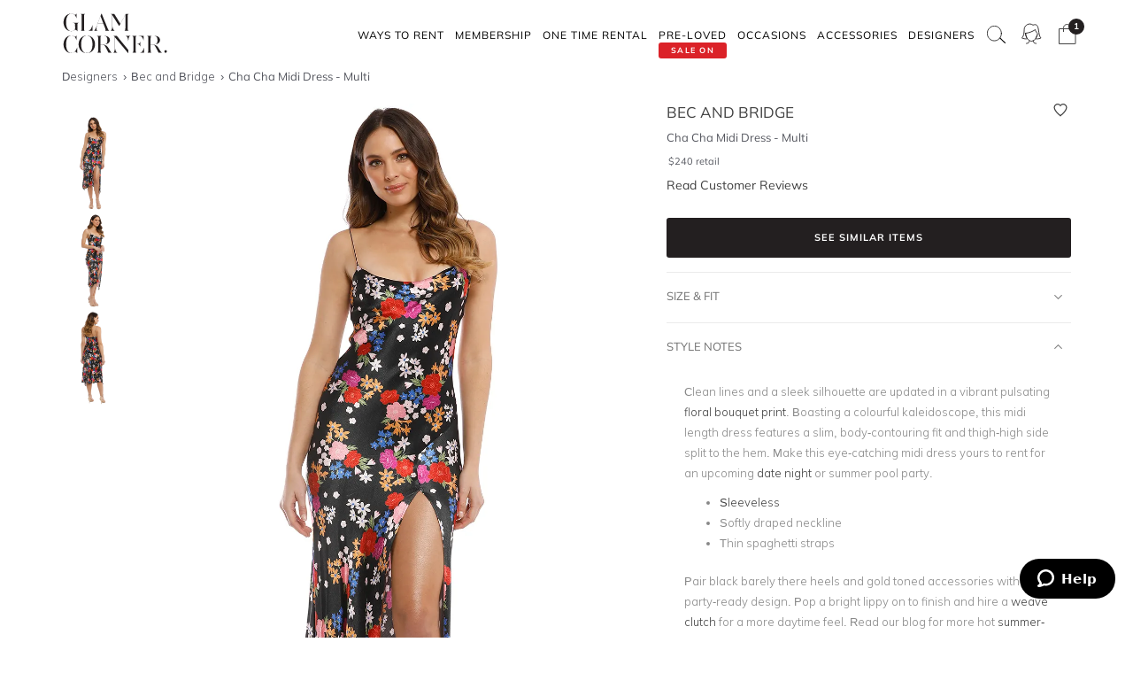

--- FILE ---
content_type: text/html; charset=UTF-8
request_url: https://www.glamcorner.com.au/designers/bec-and-bridge/cha-cha-midi-dress-multi
body_size: 19982
content:
<!DOCTYPE html>  <html lang="en-AU" id="top" class="no-js">  <head>  <meta http-equiv="Content-Type" content="text/html; charset=utf-8"/><title>Cha Cha Midi Dress in Multi by Bec &amp; Bridge for Hire | GlamCorner</title><meta name="description" content="Rent Bec and Bridge - Cha Cha Midi Dress - Multi for a fraction of the retail price for an upcoming birthday function. Express shipping Australia-wide."/><link rel="icon" href="https://images.gc-static.com/p-web/media/favicon/default/favicon_revised.png" type="image/x-icon"/><link rel="shortcut icon" href="https://images.gc-static.com/p-web/media/favicon/default/favicon_revised.png" type="image/x-icon"/><link rel="canonical" href="https://www.glamcorner.com.au/designers/bec-and-bridge/cha-cha-midi-dress-multi"/><link rel="preconnect" href="https://imageb.gc-static.com/" crossorigin=""/><link rel="preconnect" href="https://www.gc-static.com/" crossorigin=""/><link rel="preconnect" href="https://catalogue.glamcorner.com.au/"/><link rel="preconnect" href="https://subscription.glamcorner.com.au/"/><link rel="preconnect" href="https://cdnjs.cloudflare.com/" crossorigin=""/><link rel="preconnect" href="https://www.googletagmanager.com/" crossorigin=""/><link rel="preconnect" href="https://www.google-analytics.com/" crossorigin=""/><meta property="gc:ts" content="1769888082"/><meta name="robots" content="INDEX,FOLLOW"/><meta property="og:image:width" content="1200"/><meta property="og:image:height" content="630"/><meta property="og:title" content="Cha Cha Midi Dress in Multi by Bec & Bridge for Hire | GlamCorner"/><meta property="og:description" content="Rent Bec and Bridge - Cha Cha Midi Dress - Multi for a fraction of the retail price for an upcoming birthday function. Express shipping Australia-wide."/><meta property="og:image" content="https://imageb.gc-static.com/media/catalog/product/b/e/bec_and_bridge_-_cha_cha_midi_dress_-_black_floral_-_front.jpg?class=transformStyleMain"/><meta name="p:domain_verify" content="1ae5cd3c88ea3e313765cccc4ab9d3e4"/><link rel="stylesheet" type="text/css" href="https://www.gc-static.com/media/css_secure/78a2e6aaa1248044a9230eb4bd7a80e4-v_7483.css"/><link rel="stylesheet" type="text/css" href="https://www.gc-static.com/media/css_secure/bef3665644f4b6e0e251bd40fe7bfd9f-v_7483.css" media="all"/> <meta charset="utf-8"/>  <meta name="viewport" content="width=device-width, initial-scale=1.0, maximum-scale=5.0"/> <meta name="msapplication-config" content="/browserconfig.xml"/> <link rel="shortcut icon" href="/icons/favicon.ico"/> <link rel="icon" sizes="96x96" href="/icons/favicon-96x96.png"/> <link rel="icon" sizes="192x192" href="/icons/android-icon-192x192.png"/> <link rel="apple-touch-icon" sizes="57x57" href="/icons/apple-icon-57x57.png"/> <link rel="apple-touch-icon" sizes="72x72" href="/icons/apple-icon-72x72.png"/> <link rel="apple-touch-icon" sizes="76x76" href="/icons/apple-icon-76x76.png"/> <link rel="apple-touch-icon" sizes="114x114" href="/icons/apple-icon-114x114.png"/> <link rel="apple-touch-icon" sizes="120x120" href="/icons/apple-icon-120x120.png"/> <link rel="apple-touch-icon" sizes="144x144" href="/icons/apple-icon-120x120.png"/> <link rel="apple-touch-icon" sizes="152x152" href="/icons/apple-icon-152x152.png"/> <link rel="apple-touch-icon" sizes="180x180" href="/icons/apple-icon-180x180.png"/> <meta name="geo.placename" content="Sydney, Australia"/> <meta name="geo.region" content="AU-NS"/><link rel="stylesheet" type="text/css" href="https://www.gc-static.com/media/css_secure/26874f34665597f8a516a6f03c5da40c-v_7483.css" media="all"/></head><body class="havent-seen-touch-event storefront-pending  catalog-product-view catalog-product-view product-cha-cha-midi-dress-multi"><div class="body  catalog-product-view logged-out"> <span data-page-features="test-test one-page-checkout one-page-checkout-login use-catalogue-app accessories--disabled clearance clothing--disabled dresses--disabled giftcards--disabled maternity--disabled membership one-time-rental subscription-billing-history wellness--disabled ways-to-rent debug-customer"></span><span style="display:none;" id="_form_key">n6DPfL6ZdmGBiKe4</span><a name="top" id="top"></a><div class="page" id="top"><nav class="main-nav"><div class="container no-padding"><div class="main-nav-body relative"><div class="nav-logo-wrap"><a href="/" class="logo"><img src="https://imageb.gc-static.com/skin/frontend/glamcorner/default/images/logo.svg" width="130px" height="75px" alt="Rent Designer Dresses Online - Glam Corner" title="Rent Designer Dresses Online - Glam Corner" loading="lazy" fetchpriority="low"></img></a></div><div style="height: 75px;"><div class="nav-hamburger only-mobile"><img src="https://imageb.gc-static.com/skin/frontend/glamcorner/default/images/svg/menu.svg" width="18px" height="19px" alt="Menu icon" loading="lazy" fetchpriority="low"></img></div><div class="nav-icons"><div class="nav-icon"><div class="nav-icon__content js-nav-icon-content"><div class="js-account-nav-icon-root"><a href="/customer/account/login" class="w-inline-block" rel="nofollow"><img src="https://imageb.gc-static.com/skin//frontend/glamcorner/default/images/my-account.svg" width="24px" height='24px"' alt="Account Icon" class="image" loading="lazy" fetchpriority="low"></img></a></div></div></div><div class="nav-icon"><div class="nav-icon__content js-nav-icon-content"><div class="js-ondemand-cart-root ondemand-cart-icon"><img class="c-nav-icon-with-counter__logo" src="https://imageb.gc-static.com/skin//frontend/glamcorner/default/images/bag-20-outline-24-1.svg" width="24px" height='24px"' alt="nav-icon-image" loading="lazy" fetchpriority="low"></img></div></div></div><div class="nav-icon nav-icon--offset-down-3px only-subscription"><div class="nav-icon__content js-nav-icon-content"><div class="js-subscription-box-root t-subscription-box-root"></div></div></div></div><div class="inner-nav desktop-nav nav-delay-visibility"><ul class="clearlist scroll-nav"><li class="nav-item hidden-md hidden-lg"><div class="nav-search nav-search--mobile"><form method="get" action="/catalogsearch/result"><input name="q" placeholder="Search" class="nav-search__field nav-search__field--mobile" autocomplete="off" type="search"></input></form></div></li><li class="nav-item nav-item--ways-to-rent"><a href="#" class="mn-has-sub">Ways To Rent<span class="chevron-dropdown visible-xs visible-sm"><img src="https://imageb.gc-static.com/skin/frontend/glamcorner/default/images/svg/chevron-up.svg" width="9px" height="9px" alt="chevron icon" loading="lazy" fetchpriority="low"></img></span></a><ul class="mn-sub nav-cols nav-cols-1 nav-per-col-9" style="display:none;"> <li><a href="/pages/membership" style="font-weight:700"> MEMBERSHIP </a></li> <li><a href="/pages/membership"> Join our Membership </a></li> <li><a href="/premium"> Membership Collection</a></li><li><a href="/maternity/clothing">Maternity Collection</a></li> <li><a href="/on-demand" style="font-weight:700">ONE TIME RENTAL</a></li> <li><a href="/on-demand">How it works</a></li> <li><a href="/clothing#collectionDesignation=on-demand">One Time Rental Collection</a></li></ul></li><li class="nav-item nav-item--membership"><a class="js-premium-nav-link mn-has-sub" href="/pages/membership">Membership<span class="chevron-dropdown visible-xs visible-sm"><img src="https://imageb.gc-static.com/skin/frontend/glamcorner/default/images/svg/chevron-up.svg" width="9px" height="9px" alt="chevron icon" loading="lazy" fetchpriority="low"></img></span></a><ul class="mn-sub nav-cols nav-cols-3 nav-per-col-14" style="display:none;"> <li> <a href="/pages/membership" style="font-weight:700">JOIN NOW</a> </li> <li> <a href="/clothing#collectionDesignation=subscription&sorting=featured" style="font-weight:700">CLOTHING</a> </li> <li> <a href="/clothing#collectionDesignation=subscription&sorting=featured">View All Clothing</a> </li> <li> <a href="/dresses/new-arrivals#collectionDesignation=subscription&sorting=featured">New Arrivals</a> </li> <li> <a href="/dresses#collectionDesignation=subscription">Dresses</a> </li> <li> <a href="/types/tops#collectionDesignation=subscription">Tops</a> </li> <li> <a href="/clothing/knitwear#collectionDesignation=subscription">Knitwear</a> </li> <li> <a href="/types/skirts#collectionDesignation=subscription">Skirts</a> </li> <li> <a href="/types/pants#collectionDesignation=subscription">Pants</a> </li> <li> <a href="/clothing/jackets#collectionDesignation=subscription">Jackets & Coats</a> </li> <li> <a href="/clothing/suits-and-sets#collectionDesignation=subscription&sorting=featured">Sets & Suits</a> </li> <li> <a href="/clothing/jumpsuits#collectionDesignation=subscription">Jumpsuits</a> </li> <li> <a href="/clothing/playsuits#collectionDesignation=subscription">Playsuits</a> </li> <li> <a href="/designers" style="font-weight:700">FEATURED DESIGNERS</a> </li> <li> <a href="/designers/witchery">Witchery</a> </li> <li> <a href="/designers/camilla#collectionDesignation=subscription">Camilla</a> </li> <li> <a href="/designers/country-road">Country Road</a> </li> <li> <a href="/designers/ginger-and-smart#collectionDesignation=subscription">Ginger & Smart</a> </li> <li> <a href="/designers/camilla-and-marc#collectionDesignation=subscription">Camilla and Marc</a> </li> <li> <a href="/designers/gorman#collectionDesignation=subscription">Gorman</a> </li> <li> <a href="/designers/husk#collectionDesignation=subscription">Husk</a> </li> <li> <a href="/designers/kate-sylvester#collectionDesignation=subscription">Kate Sylvester</a> </li> <li> <a href="/designers/lover#collectionDesignation=subscription">Lover The Label</a> </li> <li> <a href="/designers/pe-nation#collectionDesignation=subscription">P.E Nation</a> </li> <li> <a href="/designers/scanlan-theodore#collectionDesignation=subscription">Scanlan Theodore</a> </li> <li> <a href="/designers/trelise-cooper#collectionDesignation=subscription">Trelise Cooper</a> </li> <li> <a href="#" style="font-weight:700">SHOP BY EDIT</a> </li> <li> <a href="/styles/corporate#collectionDesignation=subscription">Workwear</a> </li> <li> <a href="/occasions/casual#collectionDesignation=subscription">Casual</a> </li> <li> <a href="/styles/boho#collectionDesignation=subscription">Boho</a> </li> <li> <a href="/our-weekend-edit#collectionDesignation=subscription">Weekend</a> </li> <li> <a href="/maternity#collectionDesignation=subscription&sorting=featured">Maternity</a> </li></ul></li><li class="nav-item nav-item--one-time-rental"><a href="/clothing#collectionDesignation=on-demand&sorting=featured" class="mn-has-sub">One Time rental<span class="chevron-dropdown visible-xs visible-sm"><img src="https://imageb.gc-static.com/skin/frontend/glamcorner/default/images/svg/chevron-up.svg" width="9px" height="9px" alt="chevron icon" loading="lazy" fetchpriority="low"></img></span></a><ul class="mn-sub nav-cols nav-cols-4 nav-per-col-14" style="display:none;"> <li> <a href="/dresses#collectionDesignation=on-demand&sorting=featured" style="font-weight:700">DRESSES</a> </li> <li> <a href="/dresses#collectionDesignation=on-demand&sorting=featured">View All Dresses</a> </li> <li> <a href="/dresses/new-arrivals#collectionDesignation=on-demand&sorting=featured">New Arrivals</a> </li> <li> <a href="/lengths/mini#collectionDesignation=on-demand">Mini Dresses</a> </li> <li> <a href="/lengths/midi#collectionDesignation=on-demand">Midi Dresses</a> </li> <li> <a href="/lengths/maxi#collectionDesignation=on-demand">Maxi Dresses</a> </li> <li> <a href="/clothing/dresses/gowns#collectionDesignation=on-demand">Gowns</a> </li> <li> <a href="/trends/floral#collectionDesignation=on-demand">Floral Dresses</a> </li> <li> <a href="/trends/sequins#collectionDesignation=on-demand">Sequin Dresses</a> </li> <li> <a href="/sleeves/long-sleeve#collectionDesignation=on-demand">Long Sleeve Dresses</a> </li> <li> <a href="/trends/lace#collectionDesignation=on-demand">Lace Dresses</a> </li> <li> <a href="/trends/little-black-dress#collectionDesignation=on-demand">Little Black Dresses</a> </li> <li> <a href="/hire/plus-size-dresses#collectionDesignation=on-demand">Curvy & Plus Size</a> </li> <li> <a href="/clothing#collectionDesignation=on-demand&sorting=featured" style="font-weight:700">CLOTHING</a> </li> <li> <a href="/clothing/suits-and-sets#collectionDesignation=on-demand&sorting=featured">Sets & Suits</a> </li> <li> <a href="/clothing/jumpsuits#collectionDesignation=on-demand">Jumpsuits</a> </li> <li> <a href="/clothing/playsuits#collectionDesignation=on-demand">Playsuits</a> </li> <li> <a href="/clothing/jackets#collectionDesignation=on-demand">Jackets</a> </li> <li> <a href="/designers" style="font-weight:700">FEATURED DESIGNERS</a> </li> <li> <a href="/designers/aje#collectionDesignation=on-demand">Aje</a> </li> <li> <a href="/designers/alice-mccall#collectionDesignation=on-demand">Alice McCall</a> </li> <li> <a href="/designers/bec-and-bridge#collectionDesignation=on-demand">Bec + Bridge</a> </li> <li> <a href="/designers/talulah#collectionDesignation=on-demand">Talulah</a> </li> <li> <a href="/designers/rebecca-vallance#collectionDesignation=on-demand">Rebecca Vallance</a> </li> <li> <a href="/designers/thurley#collectionDesignation=on-demand">Thurley</a> </li> <li> <a href="/designers/zimmermann#collectionDesignation=on-demand">Zimmermann</a> </li> <li> <a href="#" style="font-weight:700">SHOP BY EDIT</a> </li> <li> <a href="/dresses/most-popular#collectionDesignation=on-demand">Most Popular</a> </li> <li> <a href="/wedding-edit">Wedding Edit</a> </li> <li> <a href="/occasions" style="font-weight:700">SHOP BY OCCASION</a> </li> <li> <a href="/occasions/wedding-guest#collectionDesignation=on-demand">Wedding Guest</a> </li> <li> <a href="/occasions/formal-dresses#collectionDesignation=on-demand">Formal</a> </li> <li> <a href="/occasions/evening#collectionDesignation=on-demand">Evening</a> </li> <li> <a href="/occasions/cocktail#collectionDesignation=on-demand">Cocktail</a> </li> <li> <a href="/occasions/party#collectionDesignation=on-demand">Party</a> </li> <li> <a href="/occasions/birthday#collectionDesignation=on-demand">Birthday</a> </li> <li> <a href="/occasions/the-races#collectionDesignation=on-demand">Race Day</a> </li> <li> <a href="/accessories" style="font-weight:700">ACCESSORIES</a> </li></ul></li><li class="nav-item nav-item--clearance"><a href="https://www.glamcorner.com.au/clearance#sorting=featured" class="mn-has-sub"> <span class="nav-item-tag"> <span class="nav-item-tag__tag">SALE&nbsp;ON</span> <span class="nav-item-tag__text">PRE-LOVED</span> </span><span class="chevron-dropdown visible-xs visible-sm"><img src="https://imageb.gc-static.com/skin/frontend/glamcorner/default/images/svg/chevron-up.svg" width="9px" height="9px" alt="chevron icon" loading="lazy" fetchpriority="low"></img></span></a><ul class="mn-sub nav-cols nav-cols-1 nav-per-col-13" style="display:none;"> <li> <a href="/clearance#sorting=featured">View All Clothing</a> </li> <li> <a href="/clearance/dresses-sale#sorting=featured">Dresses</a> </li> <li> <a href="/accessories/handbags#sorting=featured">Handbags</a> </li> <li> <a href="/clearance/jackets-and-coats-sale#sorting=featured">Jackets & Coats</a> </li> <li> <a href="/clearance/tops-sale#sorting=featured">Tops</a> </li> <li> <a href="/clearance/skirts-sale#sorting=featured">Skirts</a> </li> <li> <a href="/clearance/pants-sale#sorting=featured">Pants</a> </li> <li> <a href="/clearance/jumpsuits-and-playsuits-sale#sorting=featured">Jumpsuits</a> </li></ul></li><li class="nav-item nav-item--subscription"><a class="js-premium-nav-link" href="/pages/membership">Membership</a></li><li class="nav-item nav-item--clothing"><a href="/clothing" class="mn-has-sub">Clothing<span class="chevron-dropdown visible-xs visible-sm"><img src="https://imageb.gc-static.com/skin/frontend/glamcorner/default/images/svg/chevron-up.svg" width="9px" height="9px" alt="chevron icon" loading="lazy" fetchpriority="low"></img></span></a><style>.clothing-nav {
    display: flex !important;
    flex-direction: column !important;

  }

  @media (min-width: 992px) {
    .clothing-nav {
      flex-direction: row !important;
      padding: 0;
      width: auto !important;
    }
  }</style><ul class="mn-sub nav-cols nav-cols-3 nav-per-col-11" style="display:none;"> <ul class="clothing-nav"> <div class="column-wrap"> <li> <a href="/clothing">CLOTHING</a> </li> <li> <a href="/clothing#collectionDesignation=subscription&sorting=new&Style%20Type=Coats%20%26%20Jackets&limit=24&">Jackets</a> </li> <li> <a href="/types/tops">Tops</a> </li> <li> <a href="/dresses">Dresses</a> </li> <li> <a href="/types/skirts">Skirts</a> </li> <li> <a href="/types/pants">Pants</a> </li> <li> <a href="/clothing/jumpsuits">Jumpsuits</a> </li> <li> <a href="/clothing/playsuits">Playsuits</a> </li> <li> <a href="/clothing/separates">Separates</a> </li> <li> <a href="/clothing/suits">Suits</a> </li> <li> <a href="/clothing/two-piece-sets">Two Piece Sets</a> </li> </div> <div class="column-wrap"> <li> <a href="/designers">DESIGNERS</a> </li> <li> <a href="/designers/country-road#collectionDesignation=subscription&availableNow=true&Designer=Country%20Road">Country
          Road</a> </li> <li> <a href="/designers/husk#collectionDesignation=subscription&availableNow=true&Designer=Husk">Husk</a> </li> <li> <a href="/designers/gorman">Gorman</a> </li><li> <a href="/designers/nobody-denim">Nobody Denim</a> </li> <li> <a href="/designers/pe-nation">P.E Nation</a> </li> <li> <a href="/designers/scanlan-theodore">Scanlan Theodore</a> </li> <li> <a href="/designers/kitx">KITX</a> </li> <li> <a href="/designers/cmeo-collective">C/MEO Collective</a> </li> <li> <a href="/designers/lover">Lover</a> </li> <li> <a href="/designers/cooper-st">Cooper St</a> </li> </div> <div class="column-wrap"> <li> <a href="#">FEATURED</a> </li> <li> <a href="/clothing/gc-at-home">#GCATHOME Edit</a> </li> <li> <a href="/maternity/clothing">Maternity Clothing</a> </li><li> <a href="/our-winter-edit#collectionDesignation=subscription&sorting=new&availableNow=true&limit=24&">Winter Edit</a> </li> <li> <a href="/occasions/work-function">Work Function</a> </li> <li> <a href="/occasions/casual">Casual Wear</a> </li> <li> <a href="/our-weekend-edit">Weekend Edit</a> </li> <li> <a href="/clothing#collectionDesignation=subscription&sorting=new&Trend=Denim&limit=24&">Denim</a> </li> <li> <a href="/clothing#collectionDesignation=subscription&sorting=new&Style%20Type=Knitwear&limit=24&">Knitwear</a> </li> <li> <a href="/clothing#collectionDesignation=subscription&sorting=new&Trend=Animal%20Prints&limit=24&">Animal Prints</a> </li> <li> <a href="/clothing#collectionDesignation=subscription&sorting=new&Style%20Preference=Sporty-Luxe&limit=24&">Sporty Luxe</a> </li> </div></ul></ul></li><li class="nav-item nav-item--dresses"><a href="/dresses" class="mn-has-sub">Dresses<span class="chevron-dropdown visible-xs visible-sm"><img src="https://imageb.gc-static.com/skin/frontend/glamcorner/default/images/svg/chevron-up.svg" width="9px" height="9px" alt="chevron icon" loading="lazy" fetchpriority="low"></img></span></a><ul class="mn-sub nav-cols nav-cols-4 nav-per-col-14" style="display:none;"> <li> <a href="/dresses#collectionDesignation=on-demand&sorting=featured" style="font-weight:700">DRESSES</a> </li> <li> <a href="/dresses#collectionDesignation=on-demand&sorting=featured">View All Dresses</a> </li> <li> <a href="/dresses/new-arrivals#collectionDesignation=on-demand">New Arrivals</a> </li> <li> <a href="/lengths/mini#collectionDesignation=on-demand">Mini Dresses</a> </li> <li> <a href="/lengths/midi#collectionDesignation=on-demand">Midi Dresses</a> </li> <li> <a href="/lengths/maxi#collectionDesignation=on-demand">Maxi Dresses</a> </li> <li> <a href="/clothing/dresses/gowns#collectionDesignation=on-demand">Gowns</a> </li> <li> <a href="/trends/floral#collectionDesignation=on-demand">Floral Dresses</a> </li> <li> <a href="/trends/sequins#collectionDesignation=on-demand">Sequin Dresses</a> </li> <li> <a href="/sleeves/long-sleeve#collectionDesignation=on-demand">Long Sleeve Dresses</a> </li> <li> <a href="/trends/lace#collectionDesignation=on-demand">Lace Dresses</a> </li> <li> <a href="/trends/little-black-dress#collectionDesignation=on-demand">Little Black Dresses</a> </li> <li> <a href="/hire/plus-size-dresses#collectionDesignation=on-demand">Curvy & Plus Size</a> </li> <li> <a href="/clothing#collectionDesignation=on-demand&sorting=featured" style="font-weight:700">CLOTHING</a> </li> <li> <a href="/clothing/#collectionDesignation=on-demand&sorting=new&Style%20Type=Set%2CSuits&limit=24&">Sets & Suits</a> </li> <li> <a href="/clothing/jumpsuits#collectionDesignation=on-demand">Jumpsuits</a> </li> <li> <a href="/clothing/playsuits#collectionDesignation=on-demand">Playsuits</a> </li> <li> <a href="/clothing/jackets#collectionDesignation=on-demand">Jackets</a> </li> <li> <a href="/designers" style="font-weight:700">FEATURED DESIGNERS</a> </li> <li> <a href="/designers/aje#collectionDesignation=on-demand">Aje</a> </li> <li> <a href="/designers/alice-mccall#collectionDesignation=on-demand">Alice McCall</a> </li> <li> <a href="/designers/bec-and-bridge#collectionDesignation=on-demand">Bec + Bridge</a> </li> <li> <a href="/designers/talulah#collectionDesignation=on-demand">Talulah</a> </li> <li> <a href="/designers/rebecca-vallance#collectionDesignation=on-demand">Rebecca Vallance</a> </li> <li> <a href="/designers/thurley#collectionDesignation=on-demand">Thurley</a> </li> <li> <a href="/designers/zimmermann#collectionDesignation=on-demand">Zimmermann</a> </li> <li> <a href="#" style="font-weight:700">SHOP BY EDIT</a> </li> <li> <a href="/dresses/most-popular#collectionDesignation=on-demand">Most Popular</a> </li> <li> <a href="/wedding-edit">Wedding Edit</a> </li> <li> <a href="/occasions" style="font-weight:700">SHOP BY OCCASION</a> </li> <li> <a href="/occasions/wedding-guest#collectionDesignation=on-demand">Wedding Guest</a> </li> <li> <a href="/occasions/formal-dresses#collectionDesignation=on-demand">Formal</a> </li> <li> <a href="/occasions/evening#collectionDesignation=on-demand">Evening</a> </li> <li> <a href="/occasions/cocktail#collectionDesignation=on-demand">Cocktail</a> </li> <li> <a href="/occasions/party#collectionDesignation=on-demand">Party</a> </li> <li> <a href="/occasions/birthday#collectionDesignation=on-demand">Birthday</a> </li> <li> <a href="/occasions/the-races#collectionDesignation=on-demand">Race Day</a> </li> <li> <a href="/accessories" style="font-weight:700">ACCESSORIES</a> </li></ul></li><li class="nav-item nav-item--occasions nav-item--sacrifice-on-small-screen"><a href="/occasions" class="mn-has-sub">Occasions<span class="chevron-dropdown visible-xs visible-sm"><img src="https://imageb.gc-static.com/skin/frontend/glamcorner/default/images/svg/chevron-up.svg" width="9px" height="9px" alt="chevron icon" loading="lazy" fetchpriority="low"></img></span></a><ul class="mn-sub nav-cols nav-cols-3 nav-per-col-13" style="display:none;left:auto;right:0;"> <li> <a href="#" style="font-weight:700">EVENTS</a> </li> <li> <a href="/occasions">View All</a> </li> <li> <a href="/occasions/birthday">Birthday Dresses</a> </li> <li> <a href="/occasions/the-races">Race Day</a> </li> <li> <a href="/occasions/cocktail">Cocktail Party</a> </li> <li> <a href="/occasions/night-out">Night Out</a> </li> <li> <a href="/occasions/date-night">Date Night</a> </li> <li> <a href="/occasions/work-function">Work Function</a> </li> <li> <a href="/occasions/graduation">Graduation</a> </li> <li> <a href="#" style="font-weight:700">WEDDING</a> </li> <li> <a href="/occasions/engagement">Engagement Dresses</a> </li> <li> <a href="/occasions/bridal-shower">Bridal Shower</a> </li> <li> <a href="/occasions/bridesmaid">Bridesmaid Dresses</a> </li> <li> <a href="/occasions/mother-of-the-bride">Mother of the Bride</a> </li> <li> <a href="/occasions/wedding-guest">Wedding Guest</a> </li> <li> <a href="/occasion/beach-wedding">Beach Wedding</a> </li> <li> <a href="/occasion/garden-wedding">Garden Wedding</a> </li> <li> <a href="/occasion/hens-party">Hens Party</a> </li> <li> <a href="#" style="font-weight:700">FORMAL</a> </li> <li> <a href="/occasion/awards-night">Awards Night</a> </li> <li> <a href="/occasions/black-tie">Black Tie Dresses</a> </li> <li> <a href="/occasions/ball">Ball Gown</a> </li> <li> <a href="/occasions/gala">Gala  Dresses</a> </li> <li> <a href="/occasions/red-carpet">Red Carpet Dresses</a> </li> <li> <a href="/occasions/evening">Evening Dresses</a> </li> <li> <a href="/occasion/school-formal">School Formal</a> </li> <li> <a href="/occasions/prom">Prom Dresses</a> </li></ul></li><li class="nav-item nav-item--accessories"><a href="/accessories" class="mn-has-sub">Accessories<span class="chevron-dropdown visible-xs visible-sm"><img src="https://imageb.gc-static.com/skin/frontend/glamcorner/default/images/svg/chevron-up.svg" width="9px" height="9px" alt="chevron icon" loading="lazy" fetchpriority="low"></img></span></a><ul class="mn-sub nav-cols nav-cols-3 nav-per-col-9" style="display:none;left:auto;right:0;"><li><a href="/accessories#collectionDesignation=on-demand" style="font-weight:700">TO RENT</a></li><li> <a href="/accessories#collectionDesignation=on-demand">View All</a></li><li> <a href="/accessories#collectionDesignation=on-demand&designer=Eve%20Til%20Dawn%2CHeather%20McDowall%2CMorgan%20and%20Taylor%2CStudio%20Aniss">Fascinators</a></li><li> <a href="/accessories/clutches#collectionDesignation=on-demand">Bag & Clutches</a></li><li><a href="/accessories#collectionDesignation=available-to-buy" style="font-weight:700">TO BUY</a></li><li> <a href="/accessories#collectionDesignation=available-to-buy">View All</a></li><li> <a href="/accessories#collectionDesignation=available-to-buy&designer=Adorne%2CJolie%20and%20Deen%2CMax%20Alexander%2CPeter%20Lang%2CWhiting%20and%20Davis">Jewellery</a></li><li> <a href="/accessories#collectionDesignation=available-to-buy&designer=Heather%20McDowall">Hats</a></li><li> <a href="/accessories#collectionDesignation=available-to-buy&designer=Morgan%20and%20Taylor%2CTrove">Hair Accessories</a></li><li> <a href="/accessories#collectionDesignation=available-to-buy&designer=Secret%20Weapons%2CSpanx">Fashion Solutions</a></li><li><a href="#" style="font-weight:700">DESIGNERS</a></li><li> <a href="/designers/olga-berg">Olga Berg</a></li><li> <a href="/designers/morgan-and-taylor">Morgan &amp; Taylor</a></li><li> <a href="/designers/heather-mcdowall">Heather McDowall</a></li><li> <a href="/designers/jolie-and-deen">Jolie and Deen</a></li><li> <a href="/designers/eve-til-dawn">Eve Til Dawn</a></li><li> <a href="/designers/trove">Trove</a></li><li> <a href="/designers/spanx">Spanx</a></li><li> <a href="/designers/secret-weapons">Secret Weapons</a></li></ul></li><li class="nav-item nav-item--designers"><a href="/designers" class="mn-has-sub">Designers<span class="chevron-dropdown visible-xs visible-sm"><img src="https://imageb.gc-static.com/skin/frontend/glamcorner/default/images/svg/chevron-up.svg" width="9px" height="9px" alt="chevron icon" loading="lazy" fetchpriority="low"></img></span></a><ul class="mn-sub nav-cols nav-cols-3 nav-per-col-14" style="display:none;left:auto;right:0;"> <li> <a href="#" style="font-weight:700">FEATURED</a> </li> <li> <a href="/designers/acler">Acler</a> </li> <li> <a href="/designers/bec-and-bridge">Bec + Bridge</a> </li> <li> <a href="/designers/bronx-and-banco">Bronx & Banco</a> </li> <li> <a href="/designers/by-johnny">By Johnny</a> </li> <li> <a href="/designers/camilla-and-marc">Camilla and Marc</a> </li> <li> <a href="/designers/kitx">KITX</a> </li> <li> <a href="/designers/nicholas">Nicholas</a> </li> <li> <a href="/designers/pasduchas">Pasduchas</a> </li> <li> <a href="/designers/rebecca-vallance">Rebecca Vallance</a> </li> <li> <a href="/designers/shona-joy">Shona Joy</a> </li> <li> <a href="/designers/spell">Spell</a> </li> <li> <a href="/designers/zimmermann">Zimmermann</a> </li> <li> <a href="#" style="font-weight:700">AUSTRALIAN</a> </li> <li> <a href="/designers/aje">Aje</a> </li> <li> <a href="/designers/alemais">Alemais</a> </li> <li> <a href="/designers/elle-zeitoune">Elle Zeitoune</a> </li> <li> <a href="/designers/elliatt">Elliatt</a> </li> <li> <a href="/designers/ginger-and-smart">Ginger & Smart</a> </li> <li> <a href="/designers/keepsake-the-label">Keepsake The Label</a> </li> <li> <a href="/designers/leo-lin">LEO LIN</a> </li> <li> <a href="/designers/misha">Misha</a> </li> <li> <a href="/designers/ministry-of-style">MOS the Label</a> </li> <li> <a href="/designers/saba">Saba</a> </li> <li> <a href="/designers/significant-other">Significant Other</a> </li> <li> <a href="/designers/talulah">Talulah</a> </li> <li> <a href="#" style="font-weight:700">INTERNATIONAL</a> </li> <li> <a href="/designers/alexia-admor">Alexia Admor</a> </li> <li> <a href="/designers/badgley-mischka">Badgley Mischka</a> </li> <li> <a href="/designers/ganni">Ganni</a> </li> <li> <a href="/designers/hemant-and-nandita">Hemant & Nandita</a> </li> <li> <a href="/designers/kate-sylvester">Kate Sylvester</a> </li> <li> <a href="/designers/misa-la">Misa LA</a> </li> <li> <a href="/designers/rixo-london">Rixo London</a> </li> <li> <a href="/designers/rotate-by-birger-christensen">Rotate by Christensen</a> </li> <li> <a href="/designers/self-portrait">Self Portrait</a> </li> <li> <a href="/designers/tadashi-shoji">Tadashi Shoji</a> </li> <li> <a href="/designers/trelise-cooper">Trelise Cooper</a> </li> <li> <a href="/designers" style="font-weight:700">View All Designers</a> </li></ul></li><li class="nav-item nav-item--wellness"><a href="/beauty-and-wellness" class="mn-has-sub">Wellness<span class="chevron-dropdown visible-xs visible-sm"><img src="https://imageb.gc-static.com/skin/frontend/glamcorner/default/images/svg/chevron-up.svg" width="9px" height="9px" alt="chevron icon" loading="lazy" fetchpriority="low"></img></span></a><ul class="mn-sub nav-cols nav-cols-2 nav-per-col-10" style="display:none;"> <li> <a href="/beauty-and-wellness/skincare" style="font-weight:700">SKINCARE</a> </li> <li> <a href="/beauty-and-wellness/skincare/face-care/face-masks">Face Masks</a> </li> <li> <a href="/beauty-and-wellness/skincare/face-care/face-moisturisers">Face Moisturisers</a> </li> <li> <a href="/beauty-and-wellness/skincare/face-care/facial-cleansers-and-toners">Facial Cleansers</a> </li> <li> <a href="/beauty-and-wellness/skincare/face-care/make-up-removers">Makeup Removers</a> </li> <li> <a href="/beauty-and-wellness/skincare/face-care/face-serum-and-oils">Face Serums & Oils</a> </li> <li> <a href="/beauty-and-wellness/skincare/eye-care">Eye Care</a> </li><li> <a href="/beauty-and-wellness/home/candles" style="font-weight:700">CANDLES</a> </li><li> <a href="/beauty-and-wellness/health" style="font-weight:700">HEALTH</a> </li> <li> <a href="/beauty-and-wellness/bath-and-body/body-and-hand-care/hand-sanitisers">Hand Sanitisers</a> </li><li> <a href="/beauty-and-wellness/health/health-supplements">Health Supplements</a> </li><li> <a href="/beauty-and-wellness/bath-and-body" style="font-weight:700">BATH AND BODY</a> </li> <li> <a href="/beauty-and-wellness/bath-and-body/body-and-hand-care/body-oils-and-serums">Body Oils & Serums</a> </li> <li> <a href="/beauty-and-wellness/bath-and-body/body-and-hand-care/body-scrubs-and-exfoliators">Body Scrubs</a> </li> <li> <a href="/beauty-and-wellness/bath-and-body/bath-and-shower/bath-salts-and-soaks">Bath Salts & Soaks</a> </li> </ul></li><li class="nav-item nav-item--giftcards"><a href="/pages/gift-cards/buy">Gift Cards</a></li><li class="nav-item nav-item--rent-online hidden"><a href="/help/how-it-works">Rent Online</a></li><li class="nav-item nav-item--help hidden"><a href="https://support.glamcorner.com.au/hc/en-us/categories/360000087872-FAQs" class="mn-has-sub">Help<span class="chevron-dropdown visible-xs visible-sm"><img src="https://imageb.gc-static.com/skin/frontend/glamcorner/default/images/svg/chevron-up.svg" width="9px" height="9px" alt="chevron icon" loading="lazy" fetchpriority="low"></img></span></a><ul class="mn-sub"><li><a href="https://support.glamcorner.com.au/hc/en-us" target="_blank">Help Center</a></li><li><a href="/reviews">Customer Reviews</a></li><li><a href="/pages/gift-cards/buy">Gift Cards</a></li><li><a href="https://support.glamcorner.com.au/hc/en-us/categories/360000087872-FAQs">FAQs</a></li><li><a href="/pages/contact-us">Contact Us</a></li></ul></li><li class="hidden-xs hidden-sm" style="position: relative; width: 37px;"><div class="nav-search"><div class="nav-search__container"><form method="get" action="/catalogsearch/result"><input name="q" placeholder="Search" class="nav-search__field js-nav-search__field" autocomplete="off" type="search"></input></form></div></div></li></ul></div></div></div></div></nav>  <noscript> <div class="global-site-notice noscript"> <div class="notice-inner"> <p> <strong>JavaScript seems to be disabled in your browser.</strong><br/>You must have JavaScript enabled in your browser to utilize the functionality of this website. </p> </div> </div> </noscript> <section> <div class="container relative"><div class="breadcrumbs js-breadcrumbs hidden-sm hidden-xs"> <ol> <li class="designers"> <a href="/designers" title=""> <meta content="1"/> <span class="js-breadcrumb-label">Designers </span> </a> </li> <li class="designer"> <a href="/designers/bec-and-bridge" title=""> <meta content="2"/> <span class="js-breadcrumb-label">Bec and Bridge </span> </a> </li> <li class="product"> <strong> <meta content="3"/> <span class="js-breadcrumb-label">Cha Cha Midi Dress - Multi </span> </strong> </li> </ol></div> </div> </section>  <style>body.owner-davidjones a:hover {
        color: #404040;
        text-decoration: underline;
    }</style><section class="product-section"> <div class="container relative"> <div>  <div class="row">  <div id="product-sku-image" class="col-xs-12 col-sm-6 col-md-7 mt-20" style="min-height: 370px;"><div class="vertical-thumbs js-vertical-thumbs hidden-xs u-initially-hidden"> <a href="#" title="Bec and Bridge - Cha Cha Midi Dress - Black Floral - Front"> <img class="vertical-thumbs__image" src="https://imageb.gc-static.com/media/catalog/product/b/e/bec_and_bridge_-_cha_cha_midi_dress_-_black_floral_-_front.jpg?class=transform_style_thumbnail" alt="Bec and Bridge - Cha Cha Midi Dress - Black Floral - Front" data-image-number="1" loading="lazy" fetchpriority="low"></img> </a> <a href="#" title="Bec and Bridge - Cha Cha Midi Dress - Black Floral - Side"> <img class="vertical-thumbs__image" src="https://imageb.gc-static.com/media/catalog/product/b/e/bec_and_bridge_-_cha_cha_midi_dress_-_black_floral_-_side.jpg?class=transform_style_thumbnail" alt="Bec and Bridge - Cha Cha Midi Dress - Black Floral - Side" data-image-number="2" loading="lazy" fetchpriority="low"></img> </a> <a href="#" title="Bec and Bridge - Cha Cha Midi Dress - Black Floral - Back"> <img class="vertical-thumbs__image" src="https://imageb.gc-static.com/media/catalog/product/b/e/bec_and_bridge_-_cha_cha_midi_dress_-_black_floral_-_back.jpg?class=transform_style_thumbnail" alt="Bec and Bridge - Cha Cha Midi Dress - Black Floral - Back" data-image-number="3" loading="lazy" fetchpriority="low"></img> </a> </div><div class="post-prev-img lg product-image product-image-zoom"> <ul class="clearlist _owl-carousel product-image-gallery js-product-page-carousel"> <li class="slide-owl-wrap"> <img class="gallery-image visible" id="image-0" data-image-number="1" src="https://imageb.gc-static.com/media/catalog/product/b/e/bec_and_bridge_-_cha_cha_midi_dress_-_black_floral_-_front.jpg?class=transform_style" data-zoom-image="https://imageb.gc-static.com/media/catalog/product/b/e/bec_and_bridge_-_cha_cha_midi_dress_-_black_floral_-_front.jpg?class=transform_style_main" alt="Bec and Bridge - Cha Cha Midi Dress - Black Floral - Front" data-rules="" loading="eager" fetchpriority="high"></img> </li> <li class="slide-owl-wrap"> <img class="gallery-image js-lazy-image" id="image-1" data-image-number="2" src="https://www.gc-static.com/skin//frontend/glamcorner/default/images/product-placeholder.png" data-original="https://imageb.gc-static.com/media/catalog/product/b/e/bec_and_bridge_-_cha_cha_midi_dress_-_black_floral_-_side.jpg?class=transform_style" data-zoom-image="https://imageb.gc-static.com/media/catalog/product/b/e/bec_and_bridge_-_cha_cha_midi_dress_-_black_floral_-_side.jpg?class=transform_style_main" alt="Bec and Bridge - Cha Cha Midi Dress - Black Floral - Side" data-rules="" loading="lazy" fetchpriority="low"></img> </li> <li class="slide-owl-wrap"> <img class="gallery-image js-lazy-image" id="image-2" data-image-number="3" src="https://www.gc-static.com/skin//frontend/glamcorner/default/images/product-placeholder.png" data-original="https://imageb.gc-static.com/media/catalog/product/b/e/bec_and_bridge_-_cha_cha_midi_dress_-_black_floral_-_back.jpg?class=transform_style" data-zoom-image="https://imageb.gc-static.com/media/catalog/product/b/e/bec_and_bridge_-_cha_cha_midi_dress_-_black_floral_-_back.jpg?class=transform_style_main" alt="Bec and Bridge - Cha Cha Midi Dress - Black Floral - Back" data-rules="" loading="lazy" fetchpriority="low"></img> </li> </ul></div> </div>   <div id="product-sku-desc" class="col-xs-12 col-sm-6 col-md-5 mt-20"> <div class="row product-page-info"> <div class="right"> <div data-sku="BR0017" data-product="{&quot;id&quot;:&quot;11129&quot;,&quot;style&quot;:&quot;BR0017&quot;,&quot;name&quot;:&quot;Cha Cha Midi Dress - Multi&quot;,&quot;disallow_try_on&quot;:true}"> <div class="heart-wrapper js-heart"> <svg class="nc-icon outline" xmlns="http://www.w3.org/2000/svg" xmlns:xlink="http://www.w3.org/1999/xlink" x="0px" y="0px" width="24px" height="24px" viewbox="0 0 24 24"><g transform="translate(0, 0)">  <path fill="none" stroke="#111111" stroke-width="2" stroke-linecap="square" stroke-miterlimit="10" d="M17,1c-2.1,0-3.9,1.1-5,2.7 C10.9,2.1,9.1,1,7,1C3.7,1,1,3.7,1,7c0,6,11,15,11,15s11-9,11-15C23,3.7,20.3,1,17,1z" stroke-linejoin="miter"></path></g></svg></div> </div> </div> <div class="mb-20"> <h1 class="product-page-info__names-block"> <p class="t-product-page-info-designer product-page-info__designer-name"> <span content="/designers/bec-and-bridge"></span> <a href="/designers/bec-and-bridge" class="product-page-info__designer-name"> <span>Bec and Bridge</span> </a> </p> <p> <span class="t-product-page-info-product product-page-info__product-name">Cha Cha Midi Dress - Multi</span> </p> <p class="product-page-info__print-name"></p> </h1> <h2 class="hidden">Cha Cha Midi Dress - Multi </h2> <span class="js-prices"></span> <br/> <a id="read-customer-reviews" href="javascript:void(0);">Read Customer Reviews</a> </div> </div> <head><link href="https://www.gc-static.com/catalogue-assets/stylePage.a02de128.css" rel="stylesheet"/></head><div id="style-page-root" data-reactroot=""><div class="c-style-page" data-reactroot=""><div class="c-designation-panels-container"><div><button class="c-button  c-button--primary">See similar items</button></div></div><script data-front-gateway="do-not-move" type="application/ld+json">{"@context":"https://schema.org/","@type":"Product","@id":"https://www.glamcorner.com.au/designers/bec-and-bridge/cha-cha-midi-dress-multi","name":"Cha Cha Midi Dress - Multi","image":["https://imageb.gc-static.com/media/catalog/product/b/e/bec_and_bridge_-_cha_cha_midi_dress_-_black_floral_-_front.jpg","https://imageb.gc-static.com/media/catalog/product/b/e/bec_and_bridge_-_cha_cha_midi_dress_-_black_floral_-_side.jpg","https://imageb.gc-static.com/media/catalog/product/b/e/bec_and_bridge_-_cha_cha_midi_dress_-_black_floral_-_back.jpg"],"description":"Clean lines and a sleek silhouette are updated in a vibrant pulsating floral bouquet print . Boasting a colourful kaleidoscope, this midi length dress features a slim, body-contouring fit and thigh-high side split to the hem. Make this eye-catching midi dress yours to rent for an upcoming date night or summer pool party. \n Sleeveless \n Softly draped neckline \n Thin spaghetti straps \n \n Pair black barely there heels and gold toned accessories with this party-ready design. Pop a bright lippy on to finish and hire a weave clutch for a more daytime feel. Read our blog for more hot summer-themed party dresses for more inspiration!","sku":"BR0017","mpn":"BR0017","brand":{"@type":"Brand","name":"Bec and Bridge"},"offers":{"@type":"AggregateOffer","lowPrice":"240.00","highPrice":"240.00","offerCount":1,"priceCurrency":"AUD","itemCondition":"https://schema.org/RefurbishedCondition","availability":"https://schema.org/SoldOut"}}</script></div></div>  <div class="section-text small"> <div class="product-desc"> <dl class="toggle"><dt class="detailed-info__title"> <a href="#" class="">Size & Fit <span class="chevron-dropdown"> <img src="https://imageb.gc-static.com/skin/frontend/glamcorner/default/images/svg/chevron-up.svg" width="9px" height="9px" alt="chevron icon" loading="lazy" fetchpriority="low"></img> </span> </a></dt><dd style="display: none;"> <p>All dresses listed are in Australian sizes. Model is wearing size 8.&nbsp;<span id="docs-internal-guid-425f81a6-7fff-77dd-11e3-562c61f9f53f"><span>Model is 179cm / 84cm-Bust / 61cm-Waist / 89-Hips.</span></span></p><p>&nbsp; &nbsp; &nbsp;</p><p>BUST: Fitted.</p><p>WAIST: Fitted.</p><p>HIPS: Close fit with a thigh-high split.</p><p>LENGTH: This dress is midi length.</p><p>&nbsp; &nbsp; &nbsp;</p><p>UNDERGARMENTS: Consider wearing a strapless bra and unlined underwear to avoid any visible lines.</p><p>FABRIC: Fabric has a slight stretch.</p><p>GREAT FOR: Athletic, Hourglass, Pear, Straight, Tall body types.</p><p>&nbsp; &nbsp;</p><p><strong>SIZE GUIDE</strong>&nbsp;</p><table border="1"><tbody><tr><td style="text-align: center;"><strong>&nbsp;</strong></td><td style="text-align: center;"><strong>AU6 (cm)</strong></td><td style="text-align: center;"><strong>AU8 (cm)</strong></td><td style="text-align: center;"><strong>AU10 (cm)</strong></td><td style="text-align: center;"><strong>AU12 (cm)</strong></td></tr><tr><td style="text-align: center;"><strong>Bust</strong></td><td style="text-align: center;">81.5</td><td style="text-align: center;">84</td><td style="text-align: center;">89</td><td style="text-align: center;">94</td></tr><tr><td style="text-align: center;"><strong>Waist</strong></td><td style="text-align: center;">62.5</td><td style="text-align: center;">65</td><td style="text-align: center;">70</td><td style="text-align: center;">75</td></tr><tr><td style="text-align: center;"><strong>Hips</strong></td><td style="text-align: center;">89</td><td style="text-align: center;">91.5</td><td style="text-align: center;">96.5</td><td style="text-align: center;">101.5</td></tr></tbody></table><p>&nbsp;&nbsp;</p><p><strong>SIZE CONVERSION CHART</strong>&nbsp;</p><table border="1"><tbody><tr><td style="text-align: center;"><strong>Australia</strong></td><td style="text-align: center;">AU6 (0)</td><td style="text-align: center;">AU8 (1)</td><td style="text-align: center;">AU10 (2)</td><td style="text-align: center;">AU12 (3)</td></tr><tr><td style="text-align: center;"><strong>International</strong></td><td style="text-align: center;">XS</td><td style="text-align: center;">S</td><td style="text-align: center;">M</td><td style="text-align: center;">M/L</td></tr><tr><td style="text-align: center;"><strong>UK</strong></td><td style="text-align: center;">6</td><td style="text-align: center;">8</td><td style="text-align: center;">10</td><td style="text-align: center;">12</td></tr><tr><td style="text-align: center;"><strong>US</strong></td><td style="text-align: center;">2</td><td style="text-align: center;">4</td><td style="text-align: center;">6</td><td style="text-align: center;">8</td></tr><tr><td style="text-align: center;"><strong>EU</strong></td><td style="text-align: center;">34</td><td style="text-align: center;">36</td><td style="text-align: center;">38</td><td style="text-align: center;">40</td></tr></tbody></table><p>Since sizing and cut varies between dresses and brands, please use this chart as a general guide. The sizing in this chart applies to this dress ONLY. If you need assistance selecting the proper size, please contact our friendly customer service team.</p></dd><dt class="detailed-info__title"> <a href="#" class="active">Style Notes <span class="chevron-dropdown"> <img src="https://imageb.gc-static.com/skin/frontend/glamcorner/default/images/svg/chevron-up.svg" width="9px" height="9px" alt="chevron icon" loading="lazy" fetchpriority="low"></img> </span> </a></dt><dd class="initialview"> <div class="std"> <p dir="ltr"><span>Clean lines and a sleek silhouette are updated in a vibrant pulsating </span><a href="https://www.glamcorner.com.au/designers/we-are-kindred/hayley-frill-sleeve-dress" target="_blank"><span>floral bouquet print</span></a><span>. Boasting a colourful kaleidoscope, this midi length dress features a slim, body-contouring fit and thigh-high side split to the hem. Make this eye-catching midi dress yours to rent for an upcoming </span><a href="https://www.glamcorner.com.au/occasions/date-night" target="_blank"><span>date night</span></a><span> or summer pool party.</span></p><ul><li><a href="https://www.glamcorner.com.au/sleeves/sleeveless" target="_blank">Sleeveless</a></li><li>Softly draped neckline</li><li>Thin spaghetti straps</li></ul><p><span id="docs-internal-guid-0564a69d-7fff-57b9-d16c-1e54cf126d89"><span>Pair black barely there heels and gold toned accessories with this party-ready design. Pop a bright lippy on to finish and hire a </span><a href="https://www.glamcorner.com.au/designers/olga-berg/liza-woven-emboss-pod-red" target="_blank"><span>weave clutch</span></a><span> for a more daytime feel. Read our blog for more hot </span><a href="http://blog.glamcorner.com.au/style-tips/summer-pool-party-style-guide/" target="_blank"><span>summer-themed party dresses</span></a><span> for more inspiration!</span></span></p>  </div> <span class="main-fabric"> <span class="main-fabric-label">Main Fabric: </span> <span class="main-fabric-value">Polyester </span> </span> <br/> <span class="colours"> <span class="colours-label">Colours: </span> <span class="colours-value">Print </span> </span> <br/> <span class="categories"> <span class="categories-label">Recommended for: </span> <span class="categories-value">Birthday, Party </span> </span></dd><dt class="detailed-info__title"> <a href="#" class="">About The Designer <span class="chevron-dropdown"> <img src="https://imageb.gc-static.com/skin/frontend/glamcorner/default/images/svg/chevron-up.svg" width="9px" height="9px" alt="chevron icon" loading="lazy" fetchpriority="low"></img> </span> </a></dt><dd style="display: none;">Australian label Bec & Bridge was founded by best friends Becky Cooper and Bridget Yorsten. With the modern woman in mind, they achieve a balance between the contemporary and achievable, resulting in designs that are both exciting and wearable. Bold and confident, sleek and chic – the Bec & Bridge label is now known as one of Australia’s major labels and has ignited the fashion scene rapidly.</dd> </dl> </div> </div> </div>  </div> </div>  <div data-front-gateway-placeholder="similar-styles"><div data-content-name="similar-styles"><head><link href="https://www.gc-static.com/catalogue-assets/styleItems.cb194817.css" rel="stylesheet"/></head><h4 class="section-title align-center related">You May Also Like</h4><div></div><div id="root-style-items" data-reactroot=""><div id="product-list" data-app="catalogue" data-reactroot=""><div class="c-style-item" data-product="{&quot;id&quot;:22984,&quot;style&quot;:&quot;PS0190&quot;,&quot;name&quot;:&quot;Tropico Midi Dress - Pearl&quot;,&quot;disallow_try_on&quot;:true}" data-sku="PS0190"><meta itemprop="position" content="1"/><a href="/designers/pasduchas/tropico-midi-dress-pearl"><div id="gallery22984" class="c-style-item__image"><div class="heart-wrapper js-heart"><svg xmlns="http://www.w3.org/2000/svg" width="1em" height="1em" viewbox="0 0 24 24" class="nc-icon outline"><path fill="#fff" stroke="#111" stroke-width="2" stroke-linecap="square" stroke-miterlimit="10" d="M17 1c-2.1 0-3.9 1.1-5 2.7C10.9 2.1 9.1 1 7 1 3.7 1 1 3.7 1 7c0 6 11 15 11 15s11-9 11-15c0-3.3-2.7-6-6-6z"></path></svg></div><div><img class="c-image" src="https://imageb.gc-static.com/media/catalog/product/p/a/pasduchas-tropico-midi-dress-pearl-front_1.jpg?class=transformCatalogueStyle4SmallX1" srcset="https://imageb.gc-static.com/media/catalog/product/p/a/pasduchas-tropico-midi-dress-pearl-front_1.jpg?class=transformCatalogueStyle4SmallX1 177w, https://imageb.gc-static.com/media/catalog/product/p/a/pasduchas-tropico-midi-dress-pearl-front_1.jpg?class=transformCatalogueStyle4LargeX1 262w, https://imageb.gc-static.com/media/catalog/product/p/a/pasduchas-tropico-midi-dress-pearl-front_1.jpg?class=transformCatalogueStyle4SmallX15 265w, https://imageb.gc-static.com/media/catalog/product/p/a/pasduchas-tropico-midi-dress-pearl-front_1.jpg?class=transformCatalogueStyle4SmallX2 354w, https://imageb.gc-static.com/media/catalog/product/p/a/pasduchas-tropico-midi-dress-pearl-front_1.jpg?class=transformCatalogueStyle4LargeX15 393w, https://imageb.gc-static.com/media/catalog/product/p/a/pasduchas-tropico-midi-dress-pearl-front_1.jpg?class=transformCatalogueStyle4LargeX2 524w, https://imageb.gc-static.com/media/catalog/product/p/a/pasduchas-tropico-midi-dress-pearl-front_1.jpg?class=transformCatalogueStyle4SmallX3 531w, https://imageb.gc-static.com/media/catalog/product/p/a/pasduchas-tropico-midi-dress-pearl-front_1.jpg?class=transformCatalogueStyle4LargeX3 786w" alt="Pasduchas-Tropico-Midi-Dress-Pearl-Front" itemprop="image" sizes="(min-width: 543px) 262px, 48vw" loading="eager" fetchpriority="high"></img></div></div></a><div class="product-grid-item__text product-grid-item__designer-name"><a href="/designers/pasduchas/tropico-midi-dress-pearl">Pasduchas</a></div><div class="product-grid-item__text product-grid-item__product-name"><a class="grid-item__link product-grid-item__product-name-text" href="/designers/pasduchas/tropico-midi-dress-pearl">Tropico Midi Dress - Pearl</a></div><div class="product-grid-item__text product-grid-item__prices"><span class="product-grid-item__price product-price-was">$224 to buy</span><span class="product-grid-item__price product-grid-item__price--retail sub-text">$299 retail</span><div class="product-grid-item__price product-price-now">$112.13 to buy</div></div></div><div class="c-style-item" data-product="{&quot;id&quot;:7272,&quot;style&quot;:&quot;TR0003&quot;,&quot;name&quot;:&quot;Vinessi Pleat Dress&quot;,&quot;disallow_try_on&quot;:true}" data-sku="TR0003"><meta itemprop="position" content="2"/><a href="/designers/theory/vinessi-pleat-dress"><div id="gallery7272" class="c-style-item__image"><div class="heart-wrapper js-heart"><svg xmlns="http://www.w3.org/2000/svg" width="1em" height="1em" viewbox="0 0 24 24" class="nc-icon outline"><path fill="#fff" stroke="#111" stroke-width="2" stroke-linecap="square" stroke-miterlimit="10" d="M17 1c-2.1 0-3.9 1.1-5 2.7C10.9 2.1 9.1 1 7 1 3.7 1 1 3.7 1 7c0 6 11 15 11 15s11-9 11-15c0-3.3-2.7-6-6-6z"></path></svg></div><div><img class="c-image" src="https://imageb.gc-static.com/media/catalog/product/t/h/theory_-_vinessi_pleat_dress_-_black_-_front_1.jpg?class=transformCatalogueStyle4SmallX1" srcset="https://imageb.gc-static.com/media/catalog/product/t/h/theory_-_vinessi_pleat_dress_-_black_-_front_1.jpg?class=transformCatalogueStyle4SmallX1 177w, https://imageb.gc-static.com/media/catalog/product/t/h/theory_-_vinessi_pleat_dress_-_black_-_front_1.jpg?class=transformCatalogueStyle4LargeX1 262w, https://imageb.gc-static.com/media/catalog/product/t/h/theory_-_vinessi_pleat_dress_-_black_-_front_1.jpg?class=transformCatalogueStyle4SmallX15 265w, https://imageb.gc-static.com/media/catalog/product/t/h/theory_-_vinessi_pleat_dress_-_black_-_front_1.jpg?class=transformCatalogueStyle4SmallX2 354w, https://imageb.gc-static.com/media/catalog/product/t/h/theory_-_vinessi_pleat_dress_-_black_-_front_1.jpg?class=transformCatalogueStyle4LargeX15 393w, https://imageb.gc-static.com/media/catalog/product/t/h/theory_-_vinessi_pleat_dress_-_black_-_front_1.jpg?class=transformCatalogueStyle4LargeX2 524w, https://imageb.gc-static.com/media/catalog/product/t/h/theory_-_vinessi_pleat_dress_-_black_-_front_1.jpg?class=transformCatalogueStyle4SmallX3 531w, https://imageb.gc-static.com/media/catalog/product/t/h/theory_-_vinessi_pleat_dress_-_black_-_front_1.jpg?class=transformCatalogueStyle4LargeX3 786w" alt="Theory - Vinessi Pleat Dress - Black - Front" itemprop="image" sizes="(min-width: 543px) 262px, 48vw" loading="eager" fetchpriority="high"></img></div></div></a><div class="product-grid-item__text product-grid-item__designer-name"><a href="/designers/theory/vinessi-pleat-dress">Theory</a></div><div class="product-grid-item__text product-grid-item__product-name"><a class="grid-item__link product-grid-item__product-name-text" href="/designers/theory/vinessi-pleat-dress">Vinessi Pleat Dress</a></div><div class="product-grid-item__text product-grid-item__prices"><span class="product-grid-item__price product-grid-item__price--retail sub-text">$699 retail</span></div></div><div class="c-style-item" data-product="{&quot;id&quot;:34028,&quot;style&quot;:&quot;BJ0070&quot;,&quot;name&quot;:&quot;Marlee Knit Midi&quot;,&quot;disallow_try_on&quot;:true}" data-sku="BJ0070"><meta itemprop="position" content="3"/><a href="/designers/by-johnny/marlee-knit-midi"><div id="gallery34028" class="c-style-item__image"><div class="heart-wrapper js-heart"><svg xmlns="http://www.w3.org/2000/svg" width="1em" height="1em" viewbox="0 0 24 24" class="nc-icon outline"><path fill="#fff" stroke="#111" stroke-width="2" stroke-linecap="square" stroke-miterlimit="10" d="M17 1c-2.1 0-3.9 1.1-5 2.7C10.9 2.1 9.1 1 7 1 3.7 1 1 3.7 1 7c0 6 11 15 11 15s11-9 11-15c0-3.3-2.7-6-6-6z"></path></svg></div><div class="c-style__subscription-tag">lite</div><div><img class="c-image" src="https://imageb.gc-static.com/media/catalog/product/b/y/by_johnny_marlee_knit_midi.jpg?class=transformCatalogueStyle4SmallX1" srcset="https://imageb.gc-static.com/media/catalog/product/b/y/by_johnny_marlee_knit_midi.jpg?class=transformCatalogueStyle4SmallX1 177w, https://imageb.gc-static.com/media/catalog/product/b/y/by_johnny_marlee_knit_midi.jpg?class=transformCatalogueStyle4LargeX1 262w, https://imageb.gc-static.com/media/catalog/product/b/y/by_johnny_marlee_knit_midi.jpg?class=transformCatalogueStyle4SmallX15 265w, https://imageb.gc-static.com/media/catalog/product/b/y/by_johnny_marlee_knit_midi.jpg?class=transformCatalogueStyle4SmallX2 354w, https://imageb.gc-static.com/media/catalog/product/b/y/by_johnny_marlee_knit_midi.jpg?class=transformCatalogueStyle4LargeX15 393w, https://imageb.gc-static.com/media/catalog/product/b/y/by_johnny_marlee_knit_midi.jpg?class=transformCatalogueStyle4LargeX2 524w, https://imageb.gc-static.com/media/catalog/product/b/y/by_johnny_marlee_knit_midi.jpg?class=transformCatalogueStyle4SmallX3 531w, https://imageb.gc-static.com/media/catalog/product/b/y/by_johnny_marlee_knit_midi.jpg?class=transformCatalogueStyle4LargeX3 786w" alt="By Johnny Marlee Knit Midi" itemprop="image" sizes="(min-width: 543px) 262px, 48vw" loading="eager" fetchpriority="high"></img></div></div></a><div class="product-grid-item__text product-grid-item__designer-name"><a href="/designers/by-johnny/marlee-knit-midi">By Johnny</a></div><div class="product-grid-item__text product-grid-item__product-name"><a class="grid-item__link product-grid-item__product-name-text" href="/designers/by-johnny/marlee-knit-midi">Marlee Knit Midi</a></div><div class="product-grid-item__text product-grid-item__prices"><span class="product-grid-item__price product-grid-item__price--retail sub-text">$290 retail</span></div></div><div class="c-style-item" data-product="{&quot;id&quot;:57697,&quot;style&quot;:&quot;RA0003&quot;,&quot;name&quot;:&quot;Joelene Sequin Slip Dress&quot;,&quot;disallow_try_on&quot;:true}" data-sku="RA0003"><meta itemprop="position" content="4"/><a href="/designers/rag-and-bone/joelene-sequin-slip-dress"><div id="gallery57697" class="c-style-item__image"><div class="heart-wrapper js-heart"><svg xmlns="http://www.w3.org/2000/svg" width="1em" height="1em" viewbox="0 0 24 24" class="nc-icon outline"><path fill="#fff" stroke="#111" stroke-width="2" stroke-linecap="square" stroke-miterlimit="10" d="M17 1c-2.1 0-3.9 1.1-5 2.7C10.9 2.1 9.1 1 7 1 3.7 1 1 3.7 1 7c0 6 11 15 11 15s11-9 11-15c0-3.3-2.7-6-6-6z"></path></svg></div><div><img class="c-image" src="https://imageb.gc-static.com/media/catalog/product/r/a/rag_bone_joelene_slip_dress_1_.jpg?class=transformCatalogueStyle4SmallX1" srcset="https://imageb.gc-static.com/media/catalog/product/r/a/rag_bone_joelene_slip_dress_1_.jpg?class=transformCatalogueStyle4SmallX1 177w, https://imageb.gc-static.com/media/catalog/product/r/a/rag_bone_joelene_slip_dress_1_.jpg?class=transformCatalogueStyle4LargeX1 262w, https://imageb.gc-static.com/media/catalog/product/r/a/rag_bone_joelene_slip_dress_1_.jpg?class=transformCatalogueStyle4SmallX15 265w, https://imageb.gc-static.com/media/catalog/product/r/a/rag_bone_joelene_slip_dress_1_.jpg?class=transformCatalogueStyle4SmallX2 354w, https://imageb.gc-static.com/media/catalog/product/r/a/rag_bone_joelene_slip_dress_1_.jpg?class=transformCatalogueStyle4LargeX15 393w, https://imageb.gc-static.com/media/catalog/product/r/a/rag_bone_joelene_slip_dress_1_.jpg?class=transformCatalogueStyle4LargeX2 524w, https://imageb.gc-static.com/media/catalog/product/r/a/rag_bone_joelene_slip_dress_1_.jpg?class=transformCatalogueStyle4SmallX3 531w, https://imageb.gc-static.com/media/catalog/product/r/a/rag_bone_joelene_slip_dress_1_.jpg?class=transformCatalogueStyle4LargeX3 786w" alt="Rag &amp; Bone Joelene Sequin Slip Dress" itemprop="image" sizes="(min-width: 543px) 262px, 48vw" loading="lazy" fetchpriority="low"></img></div></div></a><div class="product-grid-item__text product-grid-item__designer-name"><a href="/designers/rag-and-bone/joelene-sequin-slip-dress">Rag &amp; Bone</a></div><div class="product-grid-item__text product-grid-item__product-name"><a class="grid-item__link product-grid-item__product-name-text" href="/designers/rag-and-bone/joelene-sequin-slip-dress">Joelene Sequin Slip Dress</a></div><div class="product-grid-item__text product-grid-item__prices"><span class="product-grid-item__price product-price-was">$109 rental</span><span class="product-grid-item__price product-grid-item__price--retail sub-text">$529 retail</span><div class="product-grid-item__price product-price-now">$92.65 rental</div></div></div></div></div></div></div> <h4 class="section-title align-center related">Reviews</h4> <div class="clearfix"></div> <script data-front-gateway="do-not-move" src="https://widget.reviews.io/polaris/build.js"></script> <div data-front-gateway="do-not-move" id="ReviewsWidget"></div> <script data-front-gateway="do-not-move">new ReviewsWidget('#ReviewsWidget', {
        //Your REVIEWS.io Store ID and widget type:
        store: 'glamcorner.com.au',
        widget: 'polaris',

        //Content settings (store_review,product_review,third_party_review,questions). Choose what to display in this widget:
        options: {
            types: 'product_review,questions',
            lang: 'en',
            //Possible layout options: bordered, large and reverse.
            layout: '',
            //How many reviews & questions to show per page?
            per_page: 15,
            store_review:{
            hide_if_no_results: false,
            },
            third_party_review:{
            hide_if_no_results: false,
            },
            //Product specific settings. Provide product SKU for which reviews should be displayed:
            product_review:{
                //Display product reviews - include multiple product SKUs seperated by Semi-Colons (Main Indentifer in your product catalog )
                sku: "BR0017" ,
                hide_if_no_results: false,
            },
            //Questions settings:
            questions:{
                hide_if_no_results: false,
                enable_ask_question: true,
                show_dates: true,
                //Display group questions by providing a grouping variable, new questions will be assigned to this group.
                grouping: "BR0017"
            },
            //Header settings:
            header:{
                enable_summary: true, //Show overall rating & review count
                enable_ratings: true,
                enable_attributes: true,
                enable_image_gallery: true, //Show photo & video gallery
                enable_percent_recommended: false, //Show what percentage of reviewers recommend it
                enable_write_review: true, //Show "Write Review" button
                enable_ask_question: true, //Show "Ask Question" button
                enable_sub_header: true, //Show subheader
                rating_decimal_places: 2,
                use_write_review_button:  false, //Show "be the first to leave a review" text as a button
            },

            //Filtering settings:
            filtering:{
                enable: true, //Show filtering options
                enable_text_search: true, //Show search field
                enable_sorting: true, //Show sorting options (most recent, most popular)
                enable_product_filter: false, //Show product options filter
                enable_media_filter: true, //Show reviews with images/video/media options
                enable_overall_rating_filter: true, //Show overall rating breakdown filter
                enable_language_filter: false, // Filter by review language
                enable_language_filter_language_change: false, // Update widget language based on language selected
                enable_ratings_filters: true, //Show product attributes filter
                enable_attributes_filters: true, //Show author attributes filter
                enable_expanded_filters: false, //Show filters as a section instead of dropdown
            },

            //Review settings:
            reviews:{
                enable_avatar: true, //Show author avatar
                enable_reviewer_name:  true, //Show author name
                enable_reviewer_address:  true, //Show author location
                reviewer_address_format: 'city, country', //Author location display format
                enable_verified_badge: true, //Show "Verified Customer" badge
                enable_subscriber_badge: true, //Show "Verified Subscriber" badge
                review_content_filter: 'undefined', //Filter content
                enable_reviewer_recommends: true, //Show "I recommend it" badge
                enable_attributes: true, //Show author attributes
                enable_product_name: false, //Show display product name
                enable_review_title: true, //Show review title
                enable_replies: true, //Show review replies
                enable_images: true, //Show display review photos
                enable_ratings: true, //Show product attributes (additional ratings)
                enable_share: true, //Show share buttons
                enable_helpful_vote: true, //Show "was this helpful?" section
                enable_helpful_display: true, //Show how many times times review upvoted
                enable_report: true, //Show report button
                enable_date: true, //Show when review was published
                enable_third_party_source: true, //Show third party source
                enable_duplicate_reviews: undefined, //Show multiple reviews from the same user
            },
        },
        //Translation settings
        translations: {
            'Verified Customer': 'Verified Customer'
        },
        //Style settings:
        styles: {
            //Base font size is a reference size for all text elements. When base value gets changed, all TextHeading and TexBody elements get proportionally adjusted.
            '--base-font-size': '16px',

            //Button styles (shared between buttons):
            '--common-button-font-family': 'inherit',
            '--common-button-font-size':'16px',
            '--common-button-font-weight':'500',
            '--common-button-letter-spacing':'0',
            '--common-button-text-transform':'none',
            '--common-button-vertical-padding':'10px',
            '--common-button-horizontal-padding':'20px',
            '--common-button-border-width':'2px',
            '--common-button-border-radius':'0px',

            //Primary button styles:
            '--primary-button-bg-color': '#0E1311',
            '--primary-button-border-color': '#0E1311',
            '--primary-button-text-color': '#ffffff',

            //Secondary button styles:
            '--secondary-button-bg-color': 'transparent',
            '--secondary-button-border-color': '#0E1311',
            '--secondary-button-text-color': '#0E1311',

            //Star styles:
            '--common-star-color': '#0E1311',
            '--common-star-disabled-color': 'rgba(0,0,0,0.25)',
            '--medium-star-size': '22px',
            '--small-star-size': '19px',

            //Heading styles:
            '--heading-text-color': '#0E1311',
            '--heading-text-font-weight': '600',
            '--heading-text-font-family': 'inherit',
            '--heading-text-line-height': '1.4',
            '--heading-text-letter-spacing': '0',
            '--heading-text-transform': 'none',

            //Body text styles:
            '--body-text-color': '#0E1311',
            '--body-text-font-weight': '400',
            '--body-text-font-family': 'inherit',
            '--body-text-line-height': '1.4',
            '--body-text-letter-spacing': '0',
            '--body-text-transform': 'none',

            //Input field styles:
            '--inputfield-text-font-family': 'inherit',
            '--input-text-font-size': '14px',
            '--inputfield-text-font-weight': '400',
            '--inputfield-text-color': '#0E1311',
            '--inputfield-border-color': 'rgba(0,0,0,0.2)',
            '--inputfield-background-color': 'transparent',
            '--inputfield-border-width': '1px',
            '--inputfield-border-radius': '0px',

            '--common-border-color': 'rgba(0,0,0,0.15)',
            '--common-border-width': '1px',
            '--common-sidebar-width': '190px',

            //Filters panel styles:
            '--filters-panel-bg-color': 'transparent',
            '--filters-panel-font-size': '16px',
            '--filters-panel-text-color': '16px',
            '--filters-panel-horizontal-padding': '0',
            '--filters-panel-vertical-padding': '0',

            //Slider indicator (for attributes) styles:
            '--slider-indicator-bg-color': 'rgba(0,0,0,0.1)',
            '--slider-indicator-button-color': '#0E1311',
            '--slider-indicator-width': '190px',

            //Badge styles:
            '--badge-icon-color': '#0E1311',
            '--badge-icon-font-size': 'inherit',
            '--badge-text-color': '#0E1311',
            '--badge-text-font-size': 'inherit',
            '--badge-text-letter-spacing': 'inherit',
            '--badge-text-transform': 'inherit',

            //Author styles:
            '--author-font-size': 'inherit',
            '--author-text-transform': 'none',

            //Author avatar styles:
            '--avatar-thumbnail-size': '60px',
            '--avatar-thumbnail-border-radius': '100px',
            '--avatar-thumbnail-text-color': '#0E1311',
            '--avatar-thumbnail-bg-color': 'rgba(0,0,0,0.1)',

            //Product photo or review photo styles:
            '--photo-video-thumbnail-size': '80px',
            '--photo-video-thumbnail-border-radius': '0px',

            //Media (photo & video) slider styles:
            '--mediaslider-scroll-button-icon-color': '#0E1311',
            '--mediaslider-scroll-button-bg-color': 'rgba(255, 255, 255, 0.85)',
            '--mediaslider-overlay-text-color': '#ffffff',
            '--mediaslider-overlay-bg-color': 'rgba(0, 0, 0, 0.8))',
            '--mediaslider-item-size': '110px',

            //Pagination & tabs styles (normal):
            '--pagination-tab-text-color': '#0E1311',
            '--pagination-tab-text-transform': 'none',
            '--pagination-tab-text-letter-spacing': '0',
            '--pagination-tab-text-font-size': '16px',
            '--pagination-tab-text-font-weight': '600',

            //Pagination & tabs styles (active):
            '--pagination-tab-active-text-color': '#0E1311',
            '--pagination-tab-active-text-font-weight': '600',
            '--pagination-tab-active-border-color': '#0E1311',
            '--pagination-tab-border-width': '3px',
        },
        }); </script> <div style="display: none"> <svg width="31px" height="20px" viewbox="0 0 31 20" version="1.1" xmlns="http://www.w3.org/2000/svg" xmlns:xlink="http://www.w3.org/1999/xlink">  <title></title> <desc>Created with Sketch.</desc> <defs></defs> <symbol id="svg-arrow-right"> <g id="Design---Mobile---Product-page-v3---no-review" stroke-width="1" transform="translate(-212.000000, -4626.000000)"> <g id="Discover-more" transform="translate(50.000000, 4458.000000)"> <g id="title"> <g id="deco"> <g id="Group-12"> <path d="M183.746094,186.533205 C183.378904,186.166015 183.378904,185.798831 183.746094,185.431642 L189.896484,178.638673 L163.734375,178.638673 C163.244789,178.638673 163,178.393884 163,177.904298 C163,177.414712 163.244789,177.169923 163.734375,177.169923 L189.896484,177.169923 L183.746094,170.376955 C183.378904,170.009765 183.378904,169.642581 183.746094,169.275392 C184.113283,168.908203 184.480467,168.908203 184.847656,169.275392 C189.682316,174.599637 192.130208,177.292319 192.191406,177.353517 C192.313803,177.475913 192.375,177.659505 192.375,177.904298 C192.375,178.149091 192.313803,178.332683 192.191406,178.45508 L184.847656,186.533205 C184.72526,186.655601 184.541668,186.716798 184.296875,186.716798 C184.052082,186.716798 183.86849,186.655601 183.746094,186.533205 Z" id=""></path> </g> </g> </g> </g> </g> </symbol></svg></div><h4 class="section-title align-center related">Discover More</h4><div class="clearfix"></div><div class="attribute-links js-items-carousel items-carousel -not-inited" id="attribute-links-carousel"> <div class="items-carousel__button items-carousel__button--back js-prev"></div> <div class="items-carousel__button items-carousel__button--forward js-next"></div> <div class="items-carousel__items js-items owl-carousel" data-carousel-breakpoints="2,2,4,6"> <div class="attribute-links__link-container"> <a class="t-attribute-link gc-button gc-button--inline gc-button--secondary gc-button--attribute-link" href="https://www.glamcorner.com.au/occasions/birthday"> <span class="attribute-links__link-label">Birthday </span> <svg viewbox="0 0 31 20" class="attribute-links__link-arrow"> <use xlink:href="#svg-arrow-right"></use> </svg> </a> </div> <div class="attribute-links__link-container"> <a class="t-attribute-link gc-button gc-button--inline gc-button--secondary gc-button--attribute-link" href="https://www.glamcorner.com.au/occasions/party-dresses"> <span class="attribute-links__link-label">Party </span> <svg viewbox="0 0 31 20" class="attribute-links__link-arrow"> <use xlink:href="#svg-arrow-right"></use> </svg> </a> </div> <div class="attribute-links__link-container"> <a class="t-attribute-link gc-button gc-button--inline gc-button--secondary gc-button--attribute-link" href="https://www.glamcorner.com.au/lengths/midi"> <span class="attribute-links__link-label">Midi </span> <svg viewbox="0 0 31 20" class="attribute-links__link-arrow"> <use xlink:href="#svg-arrow-right"></use> </svg> </a> </div> <div class="attribute-links__link-container"> <a class="t-attribute-link gc-button gc-button--inline gc-button--secondary gc-button--attribute-link" href="https://www.glamcorner.com.au/trends/floral"> <span class="attribute-links__link-label">Floral </span> <svg viewbox="0 0 31 20" class="attribute-links__link-arrow"> <use xlink:href="#svg-arrow-right"></use> </svg> </a> </div> <div class="attribute-links__link-container"> <a class="t-attribute-link gc-button gc-button--inline gc-button--secondary gc-button--attribute-link" href="https://www.glamcorner.com.au/body-types/hourglass"> <span class="attribute-links__link-label">Hourglass </span> <svg viewbox="0 0 31 20" class="attribute-links__link-arrow"> <use xlink:href="#svg-arrow-right"></use> </svg> </a> </div> <div class="attribute-links__link-container"> <a class="t-attribute-link gc-button gc-button--inline gc-button--secondary gc-button--attribute-link" href="https://www.glamcorner.com.au/body-types/pear"> <span class="attribute-links__link-label">Pear </span> <svg viewbox="0 0 31 20" class="attribute-links__link-arrow"> <use xlink:href="#svg-arrow-right"></use> </svg> </a> </div> <div class="attribute-links__link-container"> <a class="t-attribute-link gc-button gc-button--inline gc-button--secondary gc-button--attribute-link" href="https://www.glamcorner.com.au/sleeves/sleeveless"> <span class="attribute-links__link-label">Sleeveless </span> <svg viewbox="0 0 31 20" class="attribute-links__link-arrow"> <use xlink:href="#svg-arrow-right"></use> </svg> </a> </div> <div class="attribute-links__link-container"> <a class="t-attribute-link gc-button gc-button--inline gc-button--secondary gc-button--attribute-link" href="https://www.glamcorner.com.au/necklines/scoop"> <span class="attribute-links__link-label">Scoop </span> <svg viewbox="0 0 31 20" class="attribute-links__link-arrow"> <use xlink:href="#svg-arrow-right"></use> </svg> </a> </div> <div class="attribute-links__link-container"> <a class="t-attribute-link gc-button gc-button--inline gc-button--secondary gc-button--attribute-link" href="https://www.glamcorner.com.au/sizes/size-8"> <span class="attribute-links__link-label">Size 8 </span> <svg viewbox="0 0 31 20" class="attribute-links__link-arrow"> <use xlink:href="#svg-arrow-right"></use> </svg> </a> </div> <div class="attribute-links__link-container"> <a class="t-attribute-link gc-button gc-button--inline gc-button--secondary gc-button--attribute-link" href="https://www.glamcorner.com.au/sizes/size-10"> <span class="attribute-links__link-label">Size 10 </span> <svg viewbox="0 0 31 20" class="attribute-links__link-arrow"> <use xlink:href="#svg-arrow-right"></use> </svg> </a> </div> <div class="attribute-links__link-container"> <a class="t-attribute-link gc-button gc-button--inline gc-button--secondary gc-button--attribute-link" href="https://www.glamcorner.com.au/sizes/size-12"> <span class="attribute-links__link-label">Size 12 </span> <svg viewbox="0 0 31 20" class="attribute-links__link-arrow"> <use xlink:href="#svg-arrow-right"></use> </svg> </a> </div> <div class="attribute-links__link-container"> <a class="t-attribute-link gc-button gc-button--inline gc-button--secondary gc-button--attribute-link" href="https://www.glamcorner.com.au/designers/bec-and-bridge"> <span class="attribute-links__link-label">Bec and Bridge </span> <svg viewbox="0 0 31 20" class="attribute-links__link-arrow"> <use xlink:href="#svg-arrow-right"></use> </svg> </a> </div> </div></div>   </div></section> <footer class="js-footer footer pb-60"> <div class="container"> <div class="row"> <div class="col-sm-3"> <div class="footer__links-group"> <div class="footer__heading">Follow Us </div> <div class="footer__links-group--icons"> <div class="footer__links-list footer__links-list--icons mb-40 mb-xs-40"> <span itemscope="" itemtype="http://schema.org/Organization"> <link itemprop="url" href="https://www.glamcorner.com.au"/> <a class="footer__social-link" title="Facebook" href="https://www.facebook.com/glamcornerau" target="_blank" rel="nofollow"> <img src="https://imageb.gc-static.com/skin/frontend/glamcorner/default/images/svg/facebook.svg" width="22" alt="Facebook logo" loading="lazy" fetchpriority="low"></img> </a> <a class="footer__social-link" title="Twitter" href="https://twitter.com/glamcornerau" target="_blank" rel="nofollow"> <img src="https://imageb.gc-static.com/skin/frontend/glamcorner/default/images/svg/twitter.svg" width="22" alt="Twitter logo" loading="lazy" fetchpriority="low"></img> </a> <a class="footer__social-link" title="Instagram" href="https://instagram.com/glamcornerau" target="_blank" rel="nofollow"> <img src="https://imageb.gc-static.com/skin/frontend/glamcorner/default/images/svg/instagram.svg" width="22" alt="Instagram logo" loading="lazy" fetchpriority="low"></img> </a> <a class="footer__social-link" title="Youtube" href="https://www.youtube.com/user/GlamCornerTV/" target="_blank" rel="nofollow"> <img src="https://imageb.gc-static.com/skin/frontend/glamcorner/default/images/svg/youtube.svg" width="22" alt="YouTube logo" loading="lazy" fetchpriority="low"></img> </a> <a class="footer__social-link" title="Pinterest" href="https://au.pinterest.com/glamcornerau/" target="_blank" rel="nofollow"> <img src="https://imageb.gc-static.com/skin/frontend/glamcorner/default/images/svg/pinterest.svg" width="22" alt="Pinterest logo" loading="lazy" fetchpriority="low"></img> </a> </span> </div> </div> </div> </div> <div class="col-sm-3"> <div class="footer__links-group"> <div class="footer__heading">GlamCorner </div> <div class="footer__links-list footer__links-list--links"> <a class="footer__link" href="/pages/about">About Us </a> <a class="footer__link" href="https://blog.glamcorner.com.au" target="_blank">Blog </a> <a class="footer__link" href="/opportunities">Careers </a> <a class="footer__link" href="https://dashboard.commissionfactory.com/Affiliate/Register/5833/" target="_blank" rel="nofollow">Affiliates </a> <a class="footer__link" href="/info/terms">Terms </a> <a class="footer__link" href="/info/privacy">Privacy </a> <a class="footer__link" href="/info/collection-statement">Collection Statement </a> <a class="footer__link" href="/info/cancellation-refunds-policy">Cancellation & Refunds </a> <a class="footer__link" href="/supply-chain-policy">Supply Chain Policy </a> <a class="footer__link" href="/a-message-to-our-community-about-covid-19">A Message about COVID-19 </a> </div> </div> </div> <div class="col-sm-3"> <div class="footer__links-group"> <div class="footer__heading">Help </div> <div class="footer__links-list footer__links-list--links"> <a class="footer__link" href="https://support.glamcorner.com.au/hc/en-us" target="_blank">Help Center </a> <a class="footer__link" href="/help/how-it-works">How It Works </a> <a class="footer__link" href="/help/faqs#size">Size &amp; Fit </a> <a class="footer__link" href="https://support.glamcorner.com.au/hc/en-us/sections/360000210772-Shipping-and-Returns-">One Time Rentals: Delivery &amp; Returns </a> <a class="footer__link" href="https://support.glamcorner.com.au/hc/en-us/sections/360000210792-Shipping-and-returns-">Membership: Delivery &amp; Returns </a>  <a class="footer__link" href="/help/faqs">FAQs </a> <a class="footer__link" href="/pages/gift-cards/buy">Buy an e-gift card </a> <a class="footer__link" href="/reviews">Customer Reviews </a> <a class="footer__link" href="/pages/contact-us">Contact Us </a> </div> </div> </div> <div class="col-sm-3"> <div class="footer__links-group"> <div class="footer__heading"> <a class="footer__link" href="/show/dress-hire">Hire Designer Dresses </a> </div> <div class="footer__links-list footer__links-list--links"> <a class="footer__link" href="/occasions/the-races">Racewear Dresses Rental </a> <a class="footer__link" href="/show/dress-hire-sydney">Hire Designer Dresses in Sydney </a> <a class="footer__link" href="/show/dress-hire-melbourne">Designer Dress Hire Melbourne </a> <a class="footer__link" href="/show/dress-hire-perth">Rent Dresses Perth </a> <a class="footer__link" href="/show/dress-hire-brisbane">Designer Dress Rental Brisbane </a> <a class="footer__link" href="/show/dress-hire-adelaide">Rent Designer Dresses Adelaide </a> <a class="footer__link" href="/show/dress-hire-gold-coast">Hire Dresses Gold Coast </a> <a class="footer__link" href="/occasions/formal-dresses">Rent Formal Dresses </a> <a class="footer__link" href="/occasions/cocktail">Rent Cocktail Dresses </a> </div> </div> </div> </div> <div class="footer-text"> <div class="footer-copy"> <a class="footer__gc-link" href="/">&copy; GlamCorner Pty Ltd</a> </div> </div> </div> </footer> <div id="referafriend-overlay"></div><div id="referafriend"> <div id="rafContent"></div> <div id="rafLoadMessage"> <img src="https://www.gc-static.com/skin/frontend/glamcorner/default/images/opc-ajax-loader.gif" class="v-middle" alt="" loading="lazy" fetchpriority="low"></img> &nbsp; Loading... </div></div><div data-front-gateway-placeholder="gtm"><div data-content-name="gtm"> <noscript> <iframe src="//www.googletagmanager.com/ns.html?id=GTM-T93FS6" height="0" width="0" style="display:none;visibility:hidden"></iframe> </noscript>  </div></div><div id="afterpay-what-is-modal" style="display:none;"> <a href="https://www.afterpay.com.au/terms/" target="_blank" style="border: none"> <img class="afterpay-modal-image" src="https://static.secure-afterpay.com.au/banner-large.png" alt="Afterpay" loading="lazy" fetchpriority="low"></img> <img class="afterpay-modal-image-mobile" src="https://static.secure-afterpay.com.au/modal-mobile.png" alt="Afterpay" loading="lazy" fetchpriority="low"></img> </a></div> </div></div><script>
    window['GC'] = window['GC'] || {};
    GC.pageInfo = {
        "module": 'catalog',
        "route": 'catalog',
        "controller": 'product',
        "action": 'view'
    };
</script><script>
  // must deregister previously installed service workers:
  // copied from https://github.com/GoogleChromeLabs/sw-precache/issues/340#issuecomment-349982432
  // inline script otherwise the script that does this might be intercepted by the service-worker we're trying to remove
  if ("serviceWorker" in navigator) {
    navigator.serviceWorker.getRegistrations().then(function(registrations) {
      for (let registration of registrations) {
        registration.unregister();
      }
    }).catch(function(err) {
      console.log("Service Worker registration failed: ", err);
    });
  }
</script><script>
  // usage: dataLayerGet('ecommerce.detail.products')
  window.dataLayerGet = (function() {
    var getValue = function(object, properties) {
      if (properties.length > 0) {
        var props = properties.slice(); // clone, since shift() mutates
        var key = props.shift();
        if (object !== null && typeof object == "object" && object.hasOwnProperty(key)) {
          return getValue(object[key], props);
        } else {
          return undefined;
        }
      } else {
        return object;
      }
    };

    var logCall = function(propertiesString) {
      var logEntry = { args: [propertiesString] };
      self.calls.push(logEntry);
      return logEntry;
    };

    var self = function(propertiesString) {
      const logEntry = logCall(propertiesString);
      var properties = propertiesString.split(".");
      for (var i = 0; i < window.dataLayer.length; i++) {
        var value = getValue(window.dataLayer[i], properties);
        if (typeof value != "undefined") {
          logEntry.returnValue = value;
          return value;
        }
      }
      logEntry.returnValue = undefined;
    };

    self.calls = [];

    return self;
  })();

  window._gcGtmFlatten = (function() {
    var f = function(obj) {
      var flat = {};
      Object.keys(obj).forEach(function(key) {
        var val = obj[key];
        if (typeof (val) === "object" && val !== null) {
          var fval = f(val);
          Object.keys(fval).forEach(function(key2) {
            var val2 = fval[key2];
            flat[key + "." + key2] = val2;
          });
        } else {
          flat[key] = val;
        }
      });
      return flat;
    };

    f.test = function() {
      var input = { "a": 1, "b": { "c": { "d": 2 } }, "c": [2, 4, 6], "d": { "e": [{ "z": [1] }] }, "f": null };
      var expectedResult = { "a": 1, "b.c.d": 2, "c.0": 2, "c.1": 4, "c.2": 6, "d.e.0.z.0": 1, "f": null };
      var jsonExpected = JSON.stringify(expectedResult);
      var jsonActual = JSON.stringify(f(input));
      if (jsonExpected != jsonActual) {
        throw new Error("expected " + jsonExpected + " but got " + jsonActual);
      }
      return true;
    };
    return f;
  })();
</script><script type="text/javascript" src="https://cdnjs.cloudflare.com/ajax/libs/js-polyfills/0.1.42/polyfill.min.js"></script><script type="text/javascript" src="https://cdnjs.cloudflare.com/ajax/libs/react/16.13.1/umd/react.production.min.js"></script><script type="text/javascript" src="https://cdnjs.cloudflare.com/ajax/libs/react-dom/16.13.1/umd/react-dom.production.min.js"></script><script type="text/javascript" src="https://www.gc-static.com/media/js/ba11515f6d59b3c66bf27151d123a4ae-v_7483.js"></script><script type="text/javascript">
//<![CDATA[
optionalZipCountries = [];
//]]>
</script><script type="text/javascript" src="https://www.gc-static.com/media/js/79818088f95e84bd761a7e096fa699e8-v_7483.js"></script><script type="text/javascript">
//<![CDATA[
Mage.Cookies.path     = '/';
Mage.Cookies.domain   = '.glamcorner.com.au';
//]]>
</script><script>
  Calendar = {}; /* workaround until we remove Calendar refs */
  decorateGeneric = function() {
  };
  window.Translator = {
    translate: function(text) {
      return text;
    }
  };
  Effect = {
    Appear: function(element) {
      $j(element).show();
    },
    Fade: function(element) {
      $j(element).hide();
    }
  };

  if (jQuery) {
    $jppr = jQuery.noConflict(true);
    jQuery = jQuery || $jppr;
  }
</script><script type="application/ld+json">
    {"@context":"https://schema.org","@type":"BreadcrumbList","itemListElement":[{"@type":"ListItem","name":"Designers","position":1,"item":"https://www.glamcorner.com.au/designers"},{"@type":"ListItem","name":"Bec and Bridge","position":2,"item":"https://www.glamcorner.com.au/designers/bec-and-bridge"},{"@type":"ListItem","name":"Cha Cha Midi Dress - Multi","position":3,"item":"https://www.glamcorner.com.au/designers/bec-and-bridge/cha-cha-midi-dress-multi"}]}</script><script type="text/javascript" src="https://www.gc-static.com/media/js/f018e1438b77056aa9399503f021075d-v_7483.js"></script><script type="text/javascript" src="https://www.gc-static.com/media/js/2f4a527807b29509017938154bde4e69-v_7483.js"></script><script>window._gc_product = {"id":"BR0017","style":"BR0017","name":"Cha Cha Midi Dress - Multi","price":"69","brand":"Bec and Bridge","category":"Clothing","size_product_ids":[11118,11119,11121],"is_rental":true,"is_ex_rental":false,"isClearanceItem":false,"rental_dates":{"start_date":null,"end_date":null},"quantity":1};</script><script type="text/javascript">
    var optionsPrice = new Product.OptionsPrice({"priceFormat":{"pattern":"$%s","precision":2,"requiredPrecision":2,"decimalSymbol":".","groupSymbol":",","groupLength":3,"integerRequired":1},"includeTax":"true","showIncludeTax":true,"showBothPrices":false,"idSuffix":"_clone","oldPlusDisposition":0,"plusDisposition":0,"plusDispositionTax":0,"oldMinusDisposition":0,"minusDisposition":0,"productId":11129,"productPrice":0,"productOldPrice":0,"priceInclTax":0,"priceExclTax":0,"skipCalculate":1,"defaultTax":10,"currentTax":10,"tierPrices":[],"tierPricesInclTax":[],"swatchPrices":null});
    window.isInStock = false;
    GC.data = GC.data || {};
    GC.data.isRecommendationCategory = true;
</script><script defer="defer" src="https://www.gc-static.com/catalogue-assets/stylePage.9a580c15.js"></script><script id="preload-stylePage-props">window.__PRELOADED_PROPS_STYLE_PAGE__= {"style":{"designations_include_rental":false,"description":"Clean lines and a sleek silhouette are updated in a vibrant pulsating floral bouquet print . Boasting a colourful kaleidoscope, this midi length dress features a slim, body-contouring fit and thigh-high side split to the hem. Make this eye-catching midi dress yours to rent for an upcoming date night or summer pool party. \n Sleeveless \n Softly draped neckline \n Thin spaghetti straps \n \n Pair black barely there heels and gold toned accessories with this party-ready design. Pop a bright lippy on to finish and hire a weave clutch for a more daytime feel. Read our blog for more hot summer-themed party dresses for more inspiration!","style_code":"BR0017","retail_price_in_cents":24000,"designations_include_subscription":false,"rental_prices":[],"designer":"Bec and Bridge","discount_buy_price_in_cents":null,"image_info":{"label":"Bec and Bridge - Cha Cha Midi Dress - Black Floral - Front","url":"https://imageb.gc-static.com/media/catalog/product/b/e/bec_and_bridge_-_cha_cha_midi_dress_-_black_floral_-_front.jpg?class=transformCatalogueStyle4LargeX1","gallery":[{"visibility_rules":null,"url_by_size_and_pixel_density":{"small":{"x1_5":"https://imageb.gc-static.com/media/catalog/product/b/e/bec_and_bridge_-_cha_cha_midi_dress_-_black_floral_-_front.jpg?class=transformCatalogueStyle4SmallX15","x1":"https://imageb.gc-static.com/media/catalog/product/b/e/bec_and_bridge_-_cha_cha_midi_dress_-_black_floral_-_front.jpg?class=transformCatalogueStyle4SmallX1","x2":"https://imageb.gc-static.com/media/catalog/product/b/e/bec_and_bridge_-_cha_cha_midi_dress_-_black_floral_-_front.jpg?class=transformCatalogueStyle4SmallX2","x3":"https://imageb.gc-static.com/media/catalog/product/b/e/bec_and_bridge_-_cha_cha_midi_dress_-_black_floral_-_front.jpg?class=transformCatalogueStyle4SmallX3"},"large":{"x1_5":"https://imageb.gc-static.com/media/catalog/product/b/e/bec_and_bridge_-_cha_cha_midi_dress_-_black_floral_-_front.jpg?class=transformCatalogueStyle4LargeX15","x1":"https://imageb.gc-static.com/media/catalog/product/b/e/bec_and_bridge_-_cha_cha_midi_dress_-_black_floral_-_front.jpg?class=transformCatalogueStyle4LargeX1","x2":"https://imageb.gc-static.com/media/catalog/product/b/e/bec_and_bridge_-_cha_cha_midi_dress_-_black_floral_-_front.jpg?class=transformCatalogueStyle4LargeX2","x3":"https://imageb.gc-static.com/media/catalog/product/b/e/bec_and_bridge_-_cha_cha_midi_dress_-_black_floral_-_front.jpg?class=transformCatalogueStyle4LargeX3"}},"url_by_pixel_density":{"x1_5":"https://imageb.gc-static.com/media/catalog/product/b/e/bec_and_bridge_-_cha_cha_midi_dress_-_black_floral_-_front.jpg?class=transformCatalogueStyle4LargeX15","x1":"https://imageb.gc-static.com/media/catalog/product/b/e/bec_and_bridge_-_cha_cha_midi_dress_-_black_floral_-_front.jpg?class=transformCatalogueStyle4LargeX1","x2":"https://imageb.gc-static.com/media/catalog/product/b/e/bec_and_bridge_-_cha_cha_midi_dress_-_black_floral_-_front.jpg?class=transformCatalogueStyle4LargeX2","x3":"https://imageb.gc-static.com/media/catalog/product/b/e/bec_and_bridge_-_cha_cha_midi_dress_-_black_floral_-_front.jpg?class=transformCatalogueStyle4LargeX3"}},{"visibility_rules":null,"url_by_size_and_pixel_density":{"small":{"x1_5":"https://imageb.gc-static.com/media/catalog/product/b/e/bec_and_bridge_-_cha_cha_midi_dress_-_black_floral_-_side.jpg?class=transformCatalogueStyle4SmallX15","x1":"https://imageb.gc-static.com/media/catalog/product/b/e/bec_and_bridge_-_cha_cha_midi_dress_-_black_floral_-_side.jpg?class=transformCatalogueStyle4SmallX1","x2":"https://imageb.gc-static.com/media/catalog/product/b/e/bec_and_bridge_-_cha_cha_midi_dress_-_black_floral_-_side.jpg?class=transformCatalogueStyle4SmallX2","x3":"https://imageb.gc-static.com/media/catalog/product/b/e/bec_and_bridge_-_cha_cha_midi_dress_-_black_floral_-_side.jpg?class=transformCatalogueStyle4SmallX3"},"large":{"x1_5":"https://imageb.gc-static.com/media/catalog/product/b/e/bec_and_bridge_-_cha_cha_midi_dress_-_black_floral_-_side.jpg?class=transformCatalogueStyle4LargeX15","x1":"https://imageb.gc-static.com/media/catalog/product/b/e/bec_and_bridge_-_cha_cha_midi_dress_-_black_floral_-_side.jpg?class=transformCatalogueStyle4LargeX1","x2":"https://imageb.gc-static.com/media/catalog/product/b/e/bec_and_bridge_-_cha_cha_midi_dress_-_black_floral_-_side.jpg?class=transformCatalogueStyle4LargeX2","x3":"https://imageb.gc-static.com/media/catalog/product/b/e/bec_and_bridge_-_cha_cha_midi_dress_-_black_floral_-_side.jpg?class=transformCatalogueStyle4LargeX3"}},"url_by_pixel_density":{"x1_5":"https://imageb.gc-static.com/media/catalog/product/b/e/bec_and_bridge_-_cha_cha_midi_dress_-_black_floral_-_side.jpg?class=transformCatalogueStyle4LargeX15","x1":"https://imageb.gc-static.com/media/catalog/product/b/e/bec_and_bridge_-_cha_cha_midi_dress_-_black_floral_-_side.jpg?class=transformCatalogueStyle4LargeX1","x2":"https://imageb.gc-static.com/media/catalog/product/b/e/bec_and_bridge_-_cha_cha_midi_dress_-_black_floral_-_side.jpg?class=transformCatalogueStyle4LargeX2","x3":"https://imageb.gc-static.com/media/catalog/product/b/e/bec_and_bridge_-_cha_cha_midi_dress_-_black_floral_-_side.jpg?class=transformCatalogueStyle4LargeX3"}},{"visibility_rules":null,"url_by_size_and_pixel_density":{"small":{"x1_5":"https://imageb.gc-static.com/media/catalog/product/b/e/bec_and_bridge_-_cha_cha_midi_dress_-_black_floral_-_back.jpg?class=transformCatalogueStyle4SmallX15","x1":"https://imageb.gc-static.com/media/catalog/product/b/e/bec_and_bridge_-_cha_cha_midi_dress_-_black_floral_-_back.jpg?class=transformCatalogueStyle4SmallX1","x2":"https://imageb.gc-static.com/media/catalog/product/b/e/bec_and_bridge_-_cha_cha_midi_dress_-_black_floral_-_back.jpg?class=transformCatalogueStyle4SmallX2","x3":"https://imageb.gc-static.com/media/catalog/product/b/e/bec_and_bridge_-_cha_cha_midi_dress_-_black_floral_-_back.jpg?class=transformCatalogueStyle4SmallX3"},"large":{"x1_5":"https://imageb.gc-static.com/media/catalog/product/b/e/bec_and_bridge_-_cha_cha_midi_dress_-_black_floral_-_back.jpg?class=transformCatalogueStyle4LargeX15","x1":"https://imageb.gc-static.com/media/catalog/product/b/e/bec_and_bridge_-_cha_cha_midi_dress_-_black_floral_-_back.jpg?class=transformCatalogueStyle4LargeX1","x2":"https://imageb.gc-static.com/media/catalog/product/b/e/bec_and_bridge_-_cha_cha_midi_dress_-_black_floral_-_back.jpg?class=transformCatalogueStyle4LargeX2","x3":"https://imageb.gc-static.com/media/catalog/product/b/e/bec_and_bridge_-_cha_cha_midi_dress_-_black_floral_-_back.jpg?class=transformCatalogueStyle4LargeX3"}},"url_by_pixel_density":{"x1_5":"https://imageb.gc-static.com/media/catalog/product/b/e/bec_and_bridge_-_cha_cha_midi_dress_-_black_floral_-_back.jpg?class=transformCatalogueStyle4LargeX15","x1":"https://imageb.gc-static.com/media/catalog/product/b/e/bec_and_bridge_-_cha_cha_midi_dress_-_black_floral_-_back.jpg?class=transformCatalogueStyle4LargeX1","x2":"https://imageb.gc-static.com/media/catalog/product/b/e/bec_and_bridge_-_cha_cha_midi_dress_-_black_floral_-_back.jpg?class=transformCatalogueStyle4LargeX2","x3":"https://imageb.gc-static.com/media/catalog/product/b/e/bec_and_bridge_-_cha_cha_midi_dress_-_black_floral_-_back.jpg?class=transformCatalogueStyle4LargeX3"}}]},"url":"/designers/bec-and-bridge/cha-cha-midi-dress-multi","buy_price_in_cents":null,"name":"Cha Cha Midi Dress - Multi","designations_include_sale":false,"category_ids":[11,89,114],"tiers":[]},"sizesResponse":{"rental":[],"sale":[]}}</script><script src="https://cdnjs.cloudflare.com/ajax/libs/react/16.13.1/umd/react.production.min.js"></script><script src="https://cdnjs.cloudflare.com/ajax/libs/react-dom/16.13.1/umd/react-dom.production.min.js"></script><script type="text/javascript">
            GlamCornerCore.bus.broadcast('product.loaded');
        </script><script defer="defer" src="https://www.gc-static.com/catalogue-assets/styleItems.bd8cc2ec.js"></script><script>GlamCornerCore.bus.broadcast('product-list-loaded', {});</script><script id="preload-catalogue-props">window.__PRELOADED_PROPS_SIMILAR_STYLES__= {"hashUrl":"","styles":[{"tiers":["legacy","lite"],"designations_include_rental":false,"try_on_allowed":false,"style_code":"PS0190","retail_price_in_cents":29900,"designations_include_subscription":false,"rental_prices":[],"designer":"Pasduchas","discount_buy_price_in_cents":11213,"image_info":{"label":"Pasduchas-Tropico-Midi-Dress-Pearl-Front","url":"https://imageb.gc-static.com/media/catalog/product/p/a/pasduchas-tropico-midi-dress-pearl-front_1.jpg?class=transformCatalogueStyle4LargeX1","gallery":[{"url_by_size_and_pixel_density":{"small":{"x1_5":"https://imageb.gc-static.com/media/catalog/product/p/a/pasduchas-tropico-midi-dress-pearl-front_1.jpg?class=transformCatalogueStyle4SmallX15","x1":"https://imageb.gc-static.com/media/catalog/product/p/a/pasduchas-tropico-midi-dress-pearl-front_1.jpg?class=transformCatalogueStyle4SmallX1","x2":"https://imageb.gc-static.com/media/catalog/product/p/a/pasduchas-tropico-midi-dress-pearl-front_1.jpg?class=transformCatalogueStyle4SmallX2","x3":"https://imageb.gc-static.com/media/catalog/product/p/a/pasduchas-tropico-midi-dress-pearl-front_1.jpg?class=transformCatalogueStyle4SmallX3"},"large":{"x1_5":"https://imageb.gc-static.com/media/catalog/product/p/a/pasduchas-tropico-midi-dress-pearl-front_1.jpg?class=transformCatalogueStyle4LargeX15","x1":"https://imageb.gc-static.com/media/catalog/product/p/a/pasduchas-tropico-midi-dress-pearl-front_1.jpg?class=transformCatalogueStyle4LargeX1","x2":"https://imageb.gc-static.com/media/catalog/product/p/a/pasduchas-tropico-midi-dress-pearl-front_1.jpg?class=transformCatalogueStyle4LargeX2","x3":"https://imageb.gc-static.com/media/catalog/product/p/a/pasduchas-tropico-midi-dress-pearl-front_1.jpg?class=transformCatalogueStyle4LargeX3"}},"visibility_rules":null}]},"record_type":"rental_unit","url":"/designers/pasduchas/tropico-midi-dress-pearl","discount_price_in_cents":null,"buy_price_in_cents":22425,"price_in_cents":null,"is_backupable":true,"name":"Tropico Midi Dress - Pearl","print_name":null,"designations_include_sale":true,"magento_product_id":22984},{"tiers":[],"designations_include_rental":false,"try_on_allowed":false,"style_code":"TR0003","retail_price_in_cents":69900,"designations_include_subscription":false,"rental_prices":[],"designer":"Theory","discount_buy_price_in_cents":null,"image_info":{"label":"Theory - Vinessi Pleat Dress - Black - Front","url":"https://imageb.gc-static.com/media/catalog/product/t/h/theory_-_vinessi_pleat_dress_-_black_-_front_1.jpg?class=transformCatalogueStyle4LargeX1","gallery":[{"url_by_size_and_pixel_density":{"small":{"x1_5":"https://imageb.gc-static.com/media/catalog/product/t/h/theory_-_vinessi_pleat_dress_-_black_-_front_1.jpg?class=transformCatalogueStyle4SmallX15","x1":"https://imageb.gc-static.com/media/catalog/product/t/h/theory_-_vinessi_pleat_dress_-_black_-_front_1.jpg?class=transformCatalogueStyle4SmallX1","x2":"https://imageb.gc-static.com/media/catalog/product/t/h/theory_-_vinessi_pleat_dress_-_black_-_front_1.jpg?class=transformCatalogueStyle4SmallX2","x3":"https://imageb.gc-static.com/media/catalog/product/t/h/theory_-_vinessi_pleat_dress_-_black_-_front_1.jpg?class=transformCatalogueStyle4SmallX3"},"large":{"x1_5":"https://imageb.gc-static.com/media/catalog/product/t/h/theory_-_vinessi_pleat_dress_-_black_-_front_1.jpg?class=transformCatalogueStyle4LargeX15","x1":"https://imageb.gc-static.com/media/catalog/product/t/h/theory_-_vinessi_pleat_dress_-_black_-_front_1.jpg?class=transformCatalogueStyle4LargeX1","x2":"https://imageb.gc-static.com/media/catalog/product/t/h/theory_-_vinessi_pleat_dress_-_black_-_front_1.jpg?class=transformCatalogueStyle4LargeX2","x3":"https://imageb.gc-static.com/media/catalog/product/t/h/theory_-_vinessi_pleat_dress_-_black_-_front_1.jpg?class=transformCatalogueStyle4LargeX3"}},"visibility_rules":null}]},"record_type":"rental_unit","url":"/designers/theory/vinessi-pleat-dress","discount_price_in_cents":5907,"buy_price_in_cents":null,"price_in_cents":13900,"is_backupable":true,"name":"Vinessi Pleat Dress","print_name":null,"designations_include_sale":false,"magento_product_id":7272},{"tiers":["lite","legacy"],"designations_include_rental":false,"try_on_allowed":false,"style_code":"BJ0070","retail_price_in_cents":29000,"designations_include_subscription":true,"rental_prices":[],"designer":"By Johnny","discount_buy_price_in_cents":null,"image_info":{"label":"By Johnny Marlee Knit Midi","url":"https://imageb.gc-static.com/media/catalog/product/b/y/by_johnny_marlee_knit_midi.jpg?class=transformCatalogueStyle4LargeX1","gallery":[{"url_by_size_and_pixel_density":{"small":{"x1_5":"https://imageb.gc-static.com/media/catalog/product/b/y/by_johnny_marlee_knit_midi.jpg?class=transformCatalogueStyle4SmallX15","x1":"https://imageb.gc-static.com/media/catalog/product/b/y/by_johnny_marlee_knit_midi.jpg?class=transformCatalogueStyle4SmallX1","x2":"https://imageb.gc-static.com/media/catalog/product/b/y/by_johnny_marlee_knit_midi.jpg?class=transformCatalogueStyle4SmallX2","x3":"https://imageb.gc-static.com/media/catalog/product/b/y/by_johnny_marlee_knit_midi.jpg?class=transformCatalogueStyle4SmallX3"},"large":{"x1_5":"https://imageb.gc-static.com/media/catalog/product/b/y/by_johnny_marlee_knit_midi.jpg?class=transformCatalogueStyle4LargeX15","x1":"https://imageb.gc-static.com/media/catalog/product/b/y/by_johnny_marlee_knit_midi.jpg?class=transformCatalogueStyle4LargeX1","x2":"https://imageb.gc-static.com/media/catalog/product/b/y/by_johnny_marlee_knit_midi.jpg?class=transformCatalogueStyle4LargeX2","x3":"https://imageb.gc-static.com/media/catalog/product/b/y/by_johnny_marlee_knit_midi.jpg?class=transformCatalogueStyle4LargeX3"}},"visibility_rules":null}]},"record_type":"rental_unit","url":"/designers/by-johnny/marlee-knit-midi","discount_price_in_cents":null,"buy_price_in_cents":null,"price_in_cents":null,"is_backupable":true,"name":"Marlee Knit Midi","print_name":null,"designations_include_sale":false,"magento_product_id":34028},{"tiers":["legacy","premium","ultimate"],"designations_include_rental":true,"try_on_allowed":false,"style_code":"RA0003","retail_price_in_cents":52900,"designations_include_subscription":true,"rental_prices":[{"rental_days":4,"rental_price_in_cents":10900,"discount_rental_price_in_cents":9265},{"rental_days":8,"rental_price_in_cents":17440,"discount_rental_price_in_cents":14824}],"designer":"Rag & Bone","discount_buy_price_in_cents":19450,"image_info":{"label":"Rag & Bone Joelene Sequin Slip Dress","url":"https://imageb.gc-static.com/media/catalog/product/r/a/rag_bone_joelene_slip_dress_1_.jpg?class=transformCatalogueStyle4LargeX1","gallery":[{"url_by_size_and_pixel_density":{"small":{"x1_5":"https://imageb.gc-static.com/media/catalog/product/r/a/rag_bone_joelene_slip_dress_1_.jpg?class=transformCatalogueStyle4SmallX15","x1":"https://imageb.gc-static.com/media/catalog/product/r/a/rag_bone_joelene_slip_dress_1_.jpg?class=transformCatalogueStyle4SmallX1","x2":"https://imageb.gc-static.com/media/catalog/product/r/a/rag_bone_joelene_slip_dress_1_.jpg?class=transformCatalogueStyle4SmallX2","x3":"https://imageb.gc-static.com/media/catalog/product/r/a/rag_bone_joelene_slip_dress_1_.jpg?class=transformCatalogueStyle4SmallX3"},"large":{"x1_5":"https://imageb.gc-static.com/media/catalog/product/r/a/rag_bone_joelene_slip_dress_1_.jpg?class=transformCatalogueStyle4LargeX15","x1":"https://imageb.gc-static.com/media/catalog/product/r/a/rag_bone_joelene_slip_dress_1_.jpg?class=transformCatalogueStyle4LargeX1","x2":"https://imageb.gc-static.com/media/catalog/product/r/a/rag_bone_joelene_slip_dress_1_.jpg?class=transformCatalogueStyle4LargeX2","x3":"https://imageb.gc-static.com/media/catalog/product/r/a/rag_bone_joelene_slip_dress_1_.jpg?class=transformCatalogueStyle4LargeX3"}},"visibility_rules":null}]},"record_type":"rental_unit","url":"/designers/rag-and-bone/joelene-sequin-slip-dress","discount_price_in_cents":4632,"buy_price_in_cents":38900,"price_in_cents":10900,"is_backupable":true,"name":"Joelene Sequin Slip Dress","print_name":null,"designations_include_sale":true,"magento_product_id":57697}],"camelCaseMicroData":true,"withStyleImageCarousels":false,"collectionDesignation":"all"}</script><script src="https://cdnjs.cloudflare.com/ajax/libs/react/16.13.1/umd/react.production.min.js"></script><script src="https://cdnjs.cloudflare.com/ajax/libs/react-dom/16.13.1/umd/react-dom.production.min.js"></script><script>
    GlamCornerCore.bus.broadcast('carousel-loaded', {selector: '#attribute-links-carousel'});
</script><script>
            document.getElementById('read-customer-reviews').addEventListener('click', function() {
            const element = document.getElementById("ReviewsWidget");
            if (element) {
                const topOffset = element.getBoundingClientRect().top + window.scrollY - 100;

                window.scrollTo({ behavior: "smooth", top: topOffset });
            }
            });
        </script><script type="text/javascript">
    var lifetime = 3600;
    var expireAt = Mage.Cookies.expires;
    if (lifetime > 0) {
        expireAt = new Date();
        expireAt.setTime(expireAt.getTime() + lifetime * 1000);
    }
    Mage.Cookies.set('external_no_cache', 1, expireAt);
</script><script>GC.analytics.push({"pageTypeView": {}});</script><script>(window.dataLayer = window.dataLayer || []).push({"visitorLoginState":"Logged out","visitorType":"NOT LOGGED IN","visitorLifetimeValue":0,"visitorExistingCustomer":"No"});</script><script>
        (function(w, d, s, l, i) {
          w[l] = w[l] || [];
          w[l].push({ "gtm.start": new Date().getTime(), event: "gtm.js" });
          var f = d.getElementsByTagName(s)[0], j = d.createElement(s), dl = l != "dataLayer" ? "&l=" + l : "";
          j.async = true;
          j.src = "//www.googletagmanager.com/gtm.js?id=" + i + dl + '';
          f.parentNode.insertBefore(j, f);
        })(window, document, "script", "dataLayer", 'GTM-T93FS6');
      </script><script type="text/javascript" src="https://www.gc-static.com/media/js/7ce670f9ee7830409b894d14e29d1046-v_7483.js"></script><script type="text/javascript">
    window.jQuery || document.write('<script src="https://www.gc-static.com/skin/frontend/base/default/afterpay/js/jquery-1.11.2.min.js?v=0.13.1"><\/script>');</script><script type="text/javascript">
    jQuery.noConflict();

    if (!window.jQuery.fn.fancybox) {
        document.write('<script src="https://www.gc-static.com/skin/frontend/base/default/afterpay/js/fancybox2/jquery.fancybox.pack.js?v=0.13.1"><\/script>');        document.write('<link rel="stylesheet" type="text/css" media="all" href="https://www.gc-static.com/skin/frontend/base/default/afterpay/js/fancybox2/jquery.fancybox.css?v=0.13.1" />');
    }
</script><script src="https://www.gc-static.com/skin/frontend/base/default/afterpay/js/modal.js"></script></body></html>

--- FILE ---
content_type: text/css
request_url: https://www.gc-static.com/media/css_secure/bef3665644f4b6e0e251bd40fe7bfd9f-v_7483.css
body_size: 12764
content:
div.block-related-category .aw-arp-block-content{padding:5px 0 0 5px;overflow:hidden;clear:both}div.block-related-category .aw-arp-item{text-align:center;width:100px;min-height:100px;display:-moz-inline-stack;display:inline-block!important;vertical-align:top;zoom:1;margin:5px 5px 20px}div.block-related-category .aw-arp-item img{border:1px solid #a9a9a9;width:75px;margin-bottom:10px}div.block-related-category .aw-arp-block-content .aw-arp-addtocart>p{margin-bottom:5px}div.block-related-category .footer .aw-arp-block-content li{display:inline-block!important}div.block-related-category .footer .aw-arp-block-content a{color:#1e7ec8}
#referafriend{display:none;position:absolute;top:50%;left:50%;z-index:9999;width:350px;margin:-300px 0 0 -150px}#referafriend[id]{position:fixed}#referafriend h4{padding:4px 0}#referafriend .group-select{margin:0}#referafriend-overlay{display:none;position:absolute;top:0;left:0;width:100%;height:100%;z-index:5000;background-color:#000;-moz-opacity:0.3;opacity:.3}#referafriend-overlay[id]{position:fixed}#referafriend.done #rafLoadMessage{display:none}#referafriend.done #rafContent{display:block}#referafriend.loading #rafContent{display:none}#referafriend.loading #rafLoadMessage{font-size:1.1em;font-weight:700;color:#000;display:block;background-color:#fff;width:130px;padding:10px;margin:250px 0 0 110px}#referafriend.loading #rafLoadMessage img{margin:auto;margin-bottom:10px}.awraf-email-heading{font-weight:700;margin-top:10px;display:block}.referafriend-please-wait{padding-right:7px;display:inline-block}.referafriend-please-wait img{max-width:24px;float:left;margin-right:5px}#raf-invite .group-select{border:1px solid #bbafa0;padding:22px 25px 12px 25px;background:#fbfaf6}#raf-invite .group-select li .input-box .input-text,#raf-invite .group-select li .input-box textarea{width:275px}#raf-invite .button-set{border-top:1px solid #e4e4e4;clear:both;margin-top:4em;padding-top:8px;text-align:right}.form-button-alt#referafriend-button{background-color:#618499;border:1px solid #406a83;padding:0 10px}.form-button-alt#referafriend-button span{background:0 0;border:none}#referafriend-form span.required{color:#eb340a}#referafriend-form .form-list label{text-align:left;width:auto}#referafriend-form .form-list textarea{float:none}#aw-raf-broadcastlink,.aw-raf-broadcastlink{width:100%;max-width:100%;border:none;font-size:15px;resize:none;margin-top:5px;outline:0}.aw-raf-broadcastlink-label{display:block;font-size:12px;font-weight:700}.aw-raf-manual-share-block{margin-top:15px;width:90%}#widget{width:100px!important;height:100px!important}.awraf-social-share{height:30px}.awraf-social-share a{display:block;width:40px;height:40px;float:left;border:none}.raf-twitter-share{background:url('https://www.gc-static.com/skin/frontend/base/default/images/aw_raf/share.jpg') no-repeat -146px -32px}.raf-facebook-share{background:url('https://www.gc-static.com/skin/frontend/base/default/images/aw_raf/share.jpg') no-repeat -266px -72px}.raf-delicious-share{background:url('https://www.gc-static.com/skin/frontend/base/default/images/aw_raf/share.jpg') no-repeat -264px -32px}.raf-myspace-share{background:url('https://www.gc-static.com/skin/frontend/base/default/images/aw_raf/share.jpg') no-repeat -145px -72px}.awraf-balance-item{font-size:13px}.aw-raf-table-wrapper{overflow-y:hidden;overflow-x:auto}#referred-friends-table{font-size:13px}.aw-raf-statistics .fieldset{border:1px solid #bbafa0;background:#fbfaf6;padding:22px 25px 12px 33px;margin:28px 0}.aw-raf-statistics .fieldset h2.legend{float:left;font-weight:700;font-size:13px;border:1px solid #f19900;background:#f9f3e3;color:#e76200;margin:-33px 0 0 -10px;padding:0 8px;position:relative}.aw-raf-statistics .fieldset .addresses-list li.item{background:#fff url(https://www.gc-static.com/skin/frontend/base/default/images/bkg_account_box.gif) 0 0 repeat-x;border:1px solid #ccc;padding:10px 13px;margin:0 0 10px}.aw-raf-statistics .fieldset .addresses-list h2{font-weight:700;font-size:13px;color:#e26703;text-transform:uppercase}.awraf-send-form textarea.validation-failed{background:#fff7f5 url(https://www.gc-static.com/skin/frontend/base/default/images/bkg_input-failed.gif) 0 0 repeat-x!important}.awraf-send-form div.validation-passed,.awraf-send-form span.validation-passed{background:url(https://www.gc-static.com/skin/frontend/base/default/images/icon_ok.gif) 100% 14px no-repeat;padding-right:20px}.awraf-send-form div.validation-error,.awraf-send-form span.validation-error{background:url(https://www.gc-static.com/skin/frontend/base/default/images/icon_error.gif) 100% 14px no-repeat;padding-right:20px}.awraf-discount-coupon-form-100 .button{float:none!important;margin:5px 0 0 0!important}.awraf-discount-coupon-form-100 .raf-maximum-discount{display:block;clear:both;margin-bottom:2px!important}.awraf-discount-coupon-form-100 .buttons-set{margin-top:0!important}.give-hero{padding-top:55px;padding-bottom:39px;background-color:#013354;background-image:url(/skin/frontend/glamcorner/default/images/dotted-pattern1.png);background-position:50% 50%;background-size:18px}.w-container{margin-left:auto;margin-right:auto;max-width:940px;padding:0 20px}.hero-h1.refer{color:#fff;text-align:center;margin-bottom:18px}.join-now-text{margin-bottom:19px;color:#fff;font-size:18px;line-height:1.45em;text-align:center}.hero-h1{margin-top:0;margin-bottom:16px;font-family:Georgia,sans-serif;color:#404040;font-size:33px;line-height:36px;font-style:normal;font-weight:400;text-align:left;letter-spacing:1px;text-transform:uppercase}.invite-section{padding-top:42px;padding-bottom:60px}.shareyour-promocode-div{display:block;max-width:438px;margin:16px auto 0;padding-top:8px;padding-bottom:8px;background-color:rgba(255,255,255,.68);font-size:14px;line-height:18px;font-weight:500;text-align:center}.small-promo-text{margin-bottom:9px;color:#1f1f1f;font-size:16px;font-weight:500}.twitter-share.email{background-color:#51bf4d}.twitter-share.email:hover{background-color:#3bb337;color:#fff}.twitter-share{background-color:#3898ec;color:#fff;font-family:futura-pt,sans-serif;font-size:16px;font-weight:400;text-align:center}.twitter-share:hover{background-color:#297ec9;color:#fff}.w-inline-block{max-width:100%;display:inline-block}.facebook{background-color:#2d7abd;color:#fff;position:static;font-family:futura-pt,sans-serif;font-size:16px;font-weight:400;text-align:center}.facebook:hover{background-color:#226baa;color:#fff}.social-text{display:inline-block;margin-right:8px;margin-left:17px}.email-invite{display:block;max-width:600px;margin-top:34px;margin-right:auto;margin-left:auto;padding:18px 12px 0;background-color:#e7e7e7}.w-row:after,.w-row:before{content:" ";display:table}.w-row:after{clear:both}.w-row:after,.w-row:before{content:" ";display:table}.w-col{position:relative;float:left;width:100%;min-height:1px;padding-left:10px;padding-right:10px}.w-col-8{width:66.66666667%}.w-form{margin:0 0 15px}form{display:block;margin-top:0}.join-textfield{height:40px;border-style:none;border-width:0}.w-input,.w-select{display:block;width:100%;height:38px;padding:8px 12px;margin-bottom:10px;font-size:14px;line-height:1.42857143;color:#333;vertical-align:middle;background-color:#fff;border:1px solid #ccc;outline:0}.awraf-index-stats .help-text{position:relative;bottom:11px;text-align:left}.w-col-4{width:33.33333333%}.w-form{margin:0 0 15px}input.w-button{-webkit-appearance:button}.join-now{position:static;display:block;width:100%;height:40px;padding-top:10px;padding-bottom:10px;border-radius:0;background-color:#404040}.join-now:hover{background-color:#787878;color:#fff}.w-button{display:inline-block;padding:9px 15px;color:#fff;border:0;line-height:inherit;text-decoration:none;cursor:pointer;border-radius:0}.your-balance-div{display:block;max-width:600px;margin-top:40px;margin-right:auto;margin-left:auto;padding:22px 20px;border:1px solid #eef2f5;color:#46c55f;font-size:19px;text-align:center}.table{display:block;max-width:600px;margin-top:24px;margin-right:auto;margin-left:auto;background-color:#fff}.left-table-col{padding-right:0;padding-left:0;position:relative;float:left;min-height:1px}.w-col-6{width:50%}.center-table-col{padding-right:0;padding-left:0;border-right:1px solid #eef2f5;border-left:1px solid #eef2f5;position:relative;float:left;min-height:1px}.w-col-3{width:25%}.right-table-col{padding-right:0;padding-left:0;position:relative;float:left;min-height:1px}.w-col-3{width:25%}.heading-table{padding:14px 17px;border-bottom:1px solid #eef2f5;color:#242424;font-size:14px;font-weight:500;text-align:left}.emails{padding:10px 17px;font-size:14px;text-align:left}.raf-buttons{text-align:center}.raf-buttons a{display:inline-block;margin-right:8px;margin-left:8px;padding:8px 21px 8px 21px}.raf-buttons a img{position:relative;top:-2px}@media (max-width:991px){.hero-h1{font-size:28px;line-height:30px}}@media (max-width:767px){.hero-h1{margin-top:0;font-size:26px;line-height:28px;text-align:center}}
.aw-raf-statistics .pager{float:none!important}.aw-raf-statistics .pager .count-container{float:none}.aw-raf-statistics .pager .count-container .limiter{float:right}.aw-raf-table-wrapper{display:inline-block;width:100%}
#aw-storecredit-balance-box{display:inline-block}.aw-storecredit-cms-help{vertical-align:bottom;display:inline-block}.aw-storecredit-cms-help img{height:25px;width:25px}.aw-storecredit-cms-help a{display:block;width:100%;height:100%}.aw-storecredit-btn-remove img{display:inline}.aw-storecredit-btn-remove{color:transparent}#aw-onestepcheckout-review-cart .aw-storecredit-btn-remove{display:none}
#afterpay-what-is-modal img.afterpay-modal-image{display:block}#afterpay-what-is-modal img.afterpay-modal-image-mobile{display:none}@media only screen and (max-width :480px){#afterpay-what-is-modal img.afterpay-modal-image-mobile{display:block}#afterpay-what-is-modal img.afterpay-modal-image{display:none}}#what-is-afterpay-trigger{margin-top:0;margin-left:0;float:none}#afterpay-logo{height:18px;float:none}#dt_method_afterpaypayovertime span{margin-left:10px}#payment_form_afterpaypayovertime.form-list{padding-left:0}#payment_form_afterpaypayovertime .form-alt{display:inline-block}#payment_form_afterpaypayovertime .total-due p{font-family:Arial,sans-serif;font-weight:600;font-size:12px;color:#a1a4a6;margin:0 5px 0 0;text-transform:uppercase;float:left;height:35px;line-height:38px}#payment_form_afterpaypayovertime .total-due span{font-family:Arial,sans-serif;font-weight:400;font-size:30px;height:35px;line-height:35px;color:#000}#payment_form_afterpaypayovertime .instalments{margin-bottom:30px;position:relative}#payment_form_afterpaypayovertime .instalments .header-text{font-family:Arial,sans-serif;font-weight:600;font-size:9px;color:#a1a4a6;margin:10px 0;text-transform:uppercase;line-height:20px}#payment_form_afterpaypayovertime .instalments .cost,#payment_form_afterpaypayovertime .instalments .icon,#payment_form_afterpaypayovertime .instalments .instalment{display:table-row;position:relative}#payment_form_afterpaypayovertime .instalments .icon:after{content:"";background:#f7f7f7;display:block;height:1px;left:30px;right:30px;margin-top:-5px}#payment_form_afterpaypayovertime .instalments li{display:table-cell;text-align:center;padding:0 10px}#payment_form_afterpaypayovertime .instalments li:first-child{padding-left:0}#payment_form_afterpaypayovertime .instalments li:last-child{padding-right:0}#payment_form_afterpaypayovertime .instalments .cost{font-size:14px;color:#379dd6}#payment_form_afterpaypayovertime .instalments .icon img{width:12px;display:inline;position:relative;z-index:1}#payment_form_afterpaypayovertime .instalments .instalment{font-family:Arial,sans-serif;font-size:11px;color:#a1a4a6}#payment_form_afterpaypayovertime .instalment-footer{font-family:Arial,sans-serif;font-size:11px;color:#636363;text-align:center}#payment_form_afterpaypayovertime .instalment-footer a{font-family:Arial,sans-serif;font-size:11px;color:#a1a4a6;text-decoration:underline}@media (min-width:560px){.checkout-onepage-index #payment_form_afterpaypayovertime .instalments li{padding:0 30px}.checkout-onepage-index #payment_form_afterpaypayovertime .instalments .header-text{font-size:12px}.checkout-onepage-index #payment_form_afterpaypayovertime .instalments .cost{font-size:25px}}#afterpay-callout{display:none}.checkout-onepage-index #afterpay-callout{display:block;margin-left:0}#aw-onestepcheckout-payment-method #payment_form_afterpaypayovertime .instalments .header-text{height:auto;line-height:1.5}.opc-index-index #dt_method_afterpaypayovertime img{height:auto;display:inline-block;margin:7px auto 0}.opc-index-index #dt_method_afterpaypayovertime label a{display:none}.opc-index-index #payment_form_afterpaypayovertime .form-alt{font-style:normal}.opc-index-index #payment_form_afterpaypayovertime .instalments .header-text{height:auto;line-height:1.5}.opc-index-index #payment_form_afterpaypayovertime .instalments .cost li{color:#379dd6;padding:0 10px;font-size:20px}.opc-index-index #payment_form_afterpaypayovertime .instalments .cost li:first-child{padding-left:0}.opc-index-index #payment_form_afterpaypayovertime .instalment-footer p{color:#636363;font-size:11px}.opc-index-index #payment_form_afterpaypayovertime .instalments .instalment li{font-family:Arial,sans-serif;font-size:11px;color:#a1a4a6}.opc-index-index #payment_form_afterpaypayovertime .instalments li{padding:0 20px}#gcheckout-payment-methods-available #payment_form_afterpaypayovertime .instalments .header-text{height:auto;line-height:1.55;margin-top:10px}.method-afterpay_onetouch h3{font-family:Arial,sans-serif;font-weight:700;color:#379dd6;font-size:15px;margin-bottom:5px;text-transform:none}.method-afterpay_onetouch p{font-size:12px}.method-afterpay_onetouch .button{margin-top:10px;padding:7px 30px 7px 30px}.method-afterpay_onetouch .button img{display:block;width:90px;height:18px}
.filter__list label{cursor:pointer;font-weight:300;padding-left:24px;position:relative;z-index:1;vertical-align:middle;display:inline-block;box-sizing:border-box;width:100%;height:24px;margin:0}.filter__list label input{position:absolute;width:0;height:0;margin:0;padding:0;opacity:0;-ms-appearance:none;-moz-appearance:none;-webkit-appearance:none;appearance:none;border:none}.filter__list .lydnav-label{color:#787878;font-weight:300;font-size:13px;vertical-align:top;line-height:22px}.filter__list .lydnav-helper{position:absolute;top:3px;left:0;display:inline-block;box-sizing:border-box;width:16px;height:16px;border-radius:50%;background-color:transparent}.filter__list .lydnav-outline{position:absolute;top:3px;left:0;display:inline-block;box-sizing:border-box;width:16px;height:16px;margin:0;cursor:pointer;overflow:hidden;border:1px solid #333;border-radius:2px;z-index:2}.filter__list .lydnav-tick-outline{position:absolute;top:0;left:0;height:100%;width:100%;-webkit-mask:url([data-uri]);mask:url([data-uri]);background:0 0;-webkit-transition-duration:.28s;transition-duration:.28s;-webkit-transition-timing-function:cubic-bezier(.4,0,.2,1);transition-timing-function:cubic-bezier(.4,0,.2,1);-webkit-transition-property:background;transition-property:background}.filter__list label.ischecked .lydnav-tick-outline{background:#333}
.owl-carousel .owl-wrapper:after{content:".";display:block;clear:both;visibility:hidden;line-height:0;height:0}.owl-carousel{display:none;position:relative;width:100%;-ms-touch-action:pan-y}.owl-carousel .owl-wrapper{display:none;position:relative;-webkit-transform:translate3d(0,0,0)}.owl-carousel .owl-wrapper-outer{overflow:hidden;position:relative;width:100%;z-index:5}.owl-carousel .owl-wrapper-outer.autoHeight{-webkit-transition:height .5s ease-in-out;-moz-transition:height .5s ease-in-out;-ms-transition:height .5s ease-in-out;-o-transition:height .5s ease-in-out;transition:height .5s ease-in-out}.owl-carousel .owl-item{float:left}.owl-controls .owl-buttons div,.owl-controls .owl-page{cursor:pointer}.owl-controls{-webkit-user-select:none;-khtml-user-select:none;-moz-user-select:none;-ms-user-select:none;user-select:none;-webkit-tap-highlight-color:transparent}.grabbing{cursor:url(https://www.gc-static.com/skin/frontend/glamcorner/default/css/grabbing.png) 8 8,move}.owl-carousel .owl-item,.owl-carousel .owl-wrapper{-webkit-backface-visibility:hidden;-moz-backface-visibility:hidden;-ms-backface-visibility:hidden;-webkit-transform:translate3d(0,0,0);-moz-transform:translate3d(0,0,0);-ms-transform:translate3d(0,0,0)}.owl-origin{-webkit-perspective:1200px;-webkit-perspective-origin-x:50%;-webkit-perspective-origin-y:50%;-moz-perspective:1200px;-moz-perspective-origin-x:50%;-moz-perspective-origin-y:50%;perspective:1200px}.owl-fade-out{z-index:10;-webkit-animation:fadeOut .7s both ease;-moz-animation:fadeOut .7s both ease;animation:fadeOut .7s both ease}.owl-fade-in{-webkit-animation:fadeIn .7s both ease;-moz-animation:fadeIn .7s both ease;animation:fadeIn .7s both ease}.owl-backSlide-out{-webkit-animation:backSlideOut 1s both ease;-moz-animation:backSlideOut 1s both ease;animation:backSlideOut 1s both ease}.owl-backSlide-in{-webkit-animation:backSlideIn 1s both ease;-moz-animation:backSlideIn 1s both ease;animation:backSlideIn 1s both ease}.owl-goDown-out{-webkit-animation:scaleToFade .7s ease both;-moz-animation:scaleToFade .7s ease both;animation:scaleToFade .7s ease both}.owl-goDown-in{-webkit-animation:goDown .6s ease both;-moz-animation:goDown .6s ease both;animation:goDown .6s ease both}.owl-fadeUp-in{-webkit-animation:scaleUpFrom .5s ease both;-moz-animation:scaleUpFrom .5s ease both;animation:scaleUpFrom .5s ease both}.owl-fadeUp-out{-webkit-animation:scaleUpTo .5s ease both;-moz-animation:scaleUpTo .5s ease both;animation:scaleUpTo .5s ease both}@-webkit-keyframes empty{0%{opacity:1}}@-moz-keyframes empty{0%{opacity:1}}@keyframes empty{0%{opacity:1}}@-webkit-keyframes fadeIn{0%{opacity:0}100%{opacity:1}}@-moz-keyframes fadeIn{0%{opacity:0}100%{opacity:1}}@keyframes fadeIn{0%{opacity:0}100%{opacity:1}}@-webkit-keyframes fadeOut{0%{opacity:1}100%{opacity:0}}@-moz-keyframes fadeOut{0%{opacity:1}100%{opacity:0}}@keyframes fadeOut{0%{opacity:1}100%{opacity:0}}@-webkit-keyframes backSlideOut{25%{opacity:.5;-webkit-transform:translateZ(-500px)}75%{opacity:.5;-webkit-transform:translateZ(-500px) translateX(-200%)}100%{opacity:.5;-webkit-transform:translateZ(-500px) translateX(-200%)}}@-moz-keyframes backSlideOut{25%{opacity:.5;-moz-transform:translateZ(-500px)}75%{opacity:.5;-moz-transform:translateZ(-500px) translateX(-200%)}100%{opacity:.5;-moz-transform:translateZ(-500px) translateX(-200%)}}@keyframes backSlideOut{25%{opacity:.5;transform:translateZ(-500px)}75%{opacity:.5;transform:translateZ(-500px) translateX(-200%)}100%{opacity:.5;transform:translateZ(-500px) translateX(-200%)}}@-webkit-keyframes backSlideIn{0%,25%{opacity:.5;-webkit-transform:translateZ(-500px) translateX(200%)}75%{opacity:.5;-webkit-transform:translateZ(-500px)}100%{opacity:1;-webkit-transform:translateZ(0) translateX(0)}}@-moz-keyframes backSlideIn{0%,25%{opacity:.5;-moz-transform:translateZ(-500px) translateX(200%)}75%{opacity:.5;-moz-transform:translateZ(-500px)}100%{opacity:1;-moz-transform:translateZ(0) translateX(0)}}@keyframes backSlideIn{0%,25%{opacity:.5;transform:translateZ(-500px) translateX(200%)}75%{opacity:.5;transform:translateZ(-500px)}100%{opacity:1;transform:translateZ(0) translateX(0)}}@-webkit-keyframes scaleToFade{to{opacity:0;-webkit-transform:scale(.8)}}@-moz-keyframes scaleToFade{to{opacity:0;-moz-transform:scale(.8)}}@keyframes scaleToFade{to{opacity:0;transform:scale(.8)}}@-webkit-keyframes goDown{from{-webkit-transform:translateY(-100%)}}@-moz-keyframes goDown{from{-moz-transform:translateY(-100%)}}@keyframes goDown{from{transform:translateY(-100%)}}@-webkit-keyframes scaleUpFrom{from{opacity:0;-webkit-transform:scale(1.5)}}@-moz-keyframes scaleUpFrom{from{opacity:0;-moz-transform:scale(1.5)}}@keyframes scaleUpFrom{from{opacity:0;transform:scale(1.5)}}@-webkit-keyframes scaleUpTo{to{opacity:0;-webkit-transform:scale(1.5)}}@-moz-keyframes scaleUpTo{to{opacity:0;-moz-transform:scale(1.5)}}@keyframes scaleUpTo{to{opacity:0;transform:scale(1.5)}}
@charset "UTF-8";/*!
 * animate.css -https://daneden.github.io/animate.css/
 * Version - 3.7.0
 * Licensed under the MIT license - http://opensource.org/licenses/MIT
 *
 * Copyright (c) 2018 Daniel Eden
 */@-webkit-keyframes flipInY{from{-webkit-transform:perspective(400px) rotate3d(0,1,0,90deg);transform:perspective(400px) rotate3d(0,1,0,90deg);-webkit-animation-timing-function:ease-in;animation-timing-function:ease-in;opacity:0}40%{-webkit-transform:perspective(400px) rotate3d(0,1,0,-20deg);transform:perspective(400px) rotate3d(0,1,0,-20deg);-webkit-animation-timing-function:ease-in;animation-timing-function:ease-in}60%{-webkit-transform:perspective(400px) rotate3d(0,1,0,10deg);transform:perspective(400px) rotate3d(0,1,0,10deg);opacity:1}80%{-webkit-transform:perspective(400px) rotate3d(0,1,0,-5deg);transform:perspective(400px) rotate3d(0,1,0,-5deg)}to{-webkit-transform:perspective(400px);transform:perspective(400px)}}@keyframes flipInY{from{-webkit-transform:perspective(400px) rotate3d(0,1,0,90deg);transform:perspective(400px) rotate3d(0,1,0,90deg);-webkit-animation-timing-function:ease-in;animation-timing-function:ease-in;opacity:0}40%{-webkit-transform:perspective(400px) rotate3d(0,1,0,-20deg);transform:perspective(400px) rotate3d(0,1,0,-20deg);-webkit-animation-timing-function:ease-in;animation-timing-function:ease-in}60%{-webkit-transform:perspective(400px) rotate3d(0,1,0,10deg);transform:perspective(400px) rotate3d(0,1,0,10deg);opacity:1}80%{-webkit-transform:perspective(400px) rotate3d(0,1,0,-5deg);transform:perspective(400px) rotate3d(0,1,0,-5deg)}to{-webkit-transform:perspective(400px);transform:perspective(400px)}}.flipInY{-webkit-backface-visibility:visible!important;backface-visibility:visible!important;-webkit-animation-name:flipInY;animation-name:flipInY}.animated{-webkit-animation-duration:1s;animation-duration:1s;-webkit-animation-fill-mode:both;animation-fill-mode:both}.animated.infinite{-webkit-animation-iteration-count:infinite;animation-iteration-count:infinite}.animated.delay-1s{-webkit-animation-delay:1s;animation-delay:1s}.animated.delay-2s{-webkit-animation-delay:2s;animation-delay:2s}.animated.delay-3s{-webkit-animation-delay:3s;animation-delay:3s}.animated.delay-4s{-webkit-animation-delay:4s;animation-delay:4s}.animated.delay-5s{-webkit-animation-delay:5s;animation-delay:5s}.animated.fast{-webkit-animation-duration:.8s;animation-duration:.8s}.animated.faster{-webkit-animation-duration:.5s;animation-duration:.5s}.animated.slow{-webkit-animation-duration:2s;animation-duration:2s}.animated.slower{-webkit-animation-duration:3s;animation-duration:3s}@media (prefers-reduced-motion){.animated{-webkit-animation:unset!important;animation:unset!important;-webkit-transition:none!important;transition:none!important}}
/* 
 * CSS Vertical Rhythm
 * Author - Roman Kirichik
 * www.kirichik.com
 */

.mt-0{margin-top:0!important}.mt-10{margin-top:10px}.mt-20{margin-top:20px}.mt-30{margin-top:30px}.mt-40{margin-top:40px}.mt-50{margin-top:50px}.mt-60{margin-top:60px}.mt-70{margin-top:70px}.mt-80{margin-top:80px}.mt-90{margin-top:90px}.mt-100{margin-top:100px}.mt-110{margin-top:110px}.mt-120{margin-top:120px}.mt-130{margin-top:130px}.mt-140{margin-top:140px}.mb-0{margin-bottom:0!important}.mb-10{margin-bottom:10px}.mb-20{margin-bottom:20px}.mb-30{margin-bottom:30px}.mb-40{margin-bottom:40px}.mb-50{margin-bottom:50px}.mb-60{margin-bottom:60px}.mb-70{margin-bottom:70px}.mb-80{margin-bottom:80px}.mb-90{margin-bottom:90px}.mb-100{margin-bottom:100px}.mb-110{margin-bottom:110px}.mb-120{margin-bottom:120px}.mb-130{margin-bottom:130px}.mb-140{margin-bottom:140px}.pt-0{padding-top:0!important}.pt-10{padding-top:10px}.pt-20{padding-top:20px}.pt-30{padding-top:30px}.pt-40{padding-top:40px}.pt-50{padding-top:50px}.pt-60{padding-top:60px}.pt-70{padding-top:70px}.pt-80{padding-top:80px}.pt-90{padding-top:90px}.pt-100{padding-top:100px}.pt-110{padding-top:110px}.pt-120{padding-top:120px}.pt-130{padding-top:130px}.pt-140{padding-top:140px}.pb-0{padding-bottom:0!important}.pb-10{padding-bottom:10px}.pb-20{padding-bottom:20px}.pb-30{padding-bottom:30px}.pb-40{padding-bottom:40px}.pb-50{padding-bottom:50px}.pb-60{padding-bottom:60px}.pb-70{padding-bottom:70px}.pb-80{padding-bottom:80px}.pb-90{padding-bottom:90px}.pb-100{padding-bottom:100px}.pb-110{padding-bottom:110px}.pb-120{padding-bottom:120px}.pb-130{padding-bottom:130px}.pb-140{padding-bottom:140px}@media only screen and (max-width:1200px){.mt-lg-0{margin-top:0!important}.mt-lg-10{margin-top:10px}.mt-lg-20{margin-top:20px}.mt-lg-30{margin-top:30px}.mt-lg-40{margin-top:40px}.mt-lg-50{margin-top:50px}.mt-lg-60{margin-top:60px}.mt-lg-70{margin-top:70px}.mt-lg-80{margin-top:80px}.mt-lg-90{margin-top:90px}.mt-lg-100{margin-top:100px}.mt-lg-110{margin-top:110px}.mt-lg-120{margin-top:120px}.mt-lg-130{margin-top:130px}.mt-lg-140{margin-top:140px}.mb-lg-0{margin-bottom:0!important}.mb-lg-10{margin-bottom:10px}.mb-lg-20{margin-bottom:20px}.mb-lg-30{margin-bottom:30px}.mb-lg-40{margin-bottom:40px}.mb-lg-50{margin-bottom:50px}.mb-lg-60{margin-bottom:60px}.mb-lg-70{margin-bottom:70px}.mb-lg-80{margin-bottom:80px}.mb-lg-90{margin-bottom:90px}.mb-lg-100{margin-bottom:100px}.mb-lg-110{margin-bottom:110px}.mb-lg-120{margin-bottom:120px}.mb-lg-130{margin-bottom:130px}.mb-lg-140{margin-bottom:140px}.pt-lg-0{padding-top:0!important}.pt-lg-10{padding-top:10px}.pt-lg-20{padding-top:20px}.pt-lg-30{padding-top:30px}.pt-lg-40{padding-top:40px}.pt-lg-50{padding-top:50px}.pt-lg-60{padding-top:60px}.pt-lg-70{padding-top:70px}.pt-lg-80{padding-top:80px}.pt-lg-90{padding-top:90px}.pt-lg-100{padding-top:100px}.pt-lg-110{padding-top:110px}.pt-lg-120{padding-top:120px}.pt-lg-130{padding-top:130px}.pt-lg-140{padding-top:140px}.pb-lg-0{padding-bottom:0!important}.pb-lg-10{padding-bottom:10px}.pb-lg-20{padding-bottom:20px}.pb-lg-30{padding-bottom:30px}.pb-lg-40{padding-bottom:40px}.pb-lg-50{padding-bottom:50px}.pb-lg-60{padding-bottom:60px}.pb-lg-70{padding-bottom:70px}.pb-lg-80{padding-bottom:80px}.pb-lg-90{padding-bottom:90px}.pb-lg-100{padding-bottom:100px}.pb-lg-110{padding-bottom:110px}.pb-lg-120{padding-bottom:120px}.pb-lg-130{padding-bottom:130px}.pb-lg-140{padding-bottom:140px}}@media only screen and (max-width:1024px){.mt-md-0{margin-top:0!important}.mt-md-10{margin-top:10px}.mt-md-20{margin-top:20px}.mt-md-30{margin-top:30px}.mt-md-40{margin-top:40px}.mt-md-50{margin-top:50px}.mt-md-60{margin-top:60px}.mt-md-70{margin-top:70px}.mt-md-80{margin-top:80px}.mt-md-90{margin-top:90px}.mt-md-100{margin-top:100px}.mt-md-110{margin-top:110px}.mt-md-120{margin-top:120px}.mt-md-130{margin-top:130px}.mt-md-140{margin-top:140px}.mb-md-0{margin-bottom:0!important}.mb-md-10{margin-bottom:10px}.mb-md-20{margin-bottom:20px}.mb-md-30{margin-bottom:30px}.mb-md-40{margin-bottom:40px}.mb-md-50{margin-bottom:50px}.mb-md-60{margin-bottom:60px}.mb-md-70{margin-bottom:70px}.mb-md-80{margin-bottom:80px}.mb-md-90{margin-bottom:90px}.mb-md-100{margin-bottom:100px}.mb-md-110{margin-bottom:110px}.mb-md-120{margin-bottom:120px}.mb-md-130{margin-bottom:130px}.mb-md-140{margin-bottom:140px}.pt-md-0{padding-top:0!important}.pt-md-10{padding-top:10px}.pt-md-20{padding-top:20px}.pt-md-30{padding-top:30px}.pt-md-40{padding-top:40px}.pt-md-50{padding-top:50px}.pt-md-60{padding-top:60px}.pt-md-70{padding-top:70px}.pt-md-80{padding-top:80px}.pt-md-90{padding-top:90px}.pt-md-100{padding-top:100px}.pt-md-110{padding-top:110px}.pt-md-120{padding-top:120px}.pt-md-130{padding-top:130px}.pt-md-140{padding-top:140px}.pb-md-0{padding-bottom:0!important}.pb-md-10{padding-bottom:10px}.pb-md-20{padding-bottom:20px}.pb-md-30{padding-bottom:30px}.pb-md-40{padding-bottom:40px}.pb-md-50{padding-bottom:50px}.pb-md-60{padding-bottom:60px}.pb-md-70{padding-bottom:70px}.pb-md-80{padding-bottom:80px}.pb-md-90{padding-bottom:90px}.pb-md-100{padding-bottom:100px}.pb-md-110{padding-bottom:110px}.pb-md-120{padding-bottom:120px}.pb-md-130{padding-bottom:130px}.pb-md-140{padding-bottom:140px}}@media only screen and (max-width:768px){.mt-sm-0{margin-top:0!important}.mt-sm-10{margin-top:10px}.mt-sm-20{margin-top:20px}.mt-sm-30{margin-top:30px}.mt-sm-40{margin-top:40px}.mt-sm-50{margin-top:50px}.mt-sm-60{margin-top:60px}.mt-sm-70{margin-top:70px}.mt-sm-80{margin-top:80px}.mt-sm-90{margin-top:90px}.mt-sm-100{margin-top:100px}.mt-sm-110{margin-top:110px}.mt-sm-120{margin-top:120px}.mt-sm-130{margin-top:130px}.mt-sm-140{margin-top:140px}.mb-sm-0{margin-bottom:0!important}.mb-sm-10{margin-bottom:10px}.mb-sm-20{margin-bottom:20px}.mb-sm-30{margin-bottom:30px}.mb-sm-40{margin-bottom:40px}.mb-sm-50{margin-bottom:50px}.mb-sm-60{margin-bottom:60px}.mb-sm-70{margin-bottom:70px}.mb-sm-80{margin-bottom:80px}.mb-sm-90{margin-bottom:90px}.mb-sm-100{margin-bottom:100px}.mb-sm-110{margin-bottom:110px}.mb-sm-120{margin-bottom:120px}.mb-sm-130{margin-bottom:130px}.mb-sm-140{margin-bottom:140px}.pt-sm-0{padding-top:0!important}.pt-sm-10{padding-top:10px}.pt-sm-20{padding-top:20px}.pt-sm-30{padding-top:30px}.pt-sm-40{padding-top:40px}.pt-sm-50{padding-top:50px}.pt-sm-60{padding-top:60px}.pt-sm-70{padding-top:70px}.pt-sm-80{padding-top:80px}.pt-sm-90{padding-top:90px}.pt-sm-100{padding-top:100px}.pt-sm-110{padding-top:110px}.pt-sm-120{padding-top:120px}.pt-sm-130{padding-top:130px}.pt-sm-140{padding-top:140px}.pb-sm-0{padding-bottom:0!important}.pb-sm-10{padding-bottom:10px}.pb-sm-20{padding-bottom:20px}.pb-sm-30{padding-bottom:30px}.pb-sm-40{padding-bottom:40px}.pb-sm-50{padding-bottom:50px}.pb-sm-60{padding-bottom:60px}.pb-sm-70{padding-bottom:70px}.pb-sm-80{padding-bottom:80px}.pb-sm-90{padding-bottom:90px}.pb-sm-100{padding-bottom:100px}.pb-sm-110{padding-bottom:110px}.pb-sm-120{padding-bottom:120px}.pb-sm-130{padding-bottom:130px}.pb-sm-140{padding-bottom:140px}}@media only screen and (max-width:767px){.mt-xs-0{margin-top:0!important}.mt-xs-10{margin-top:10px}.mt-xs-20{margin-top:20px}.mt-xs-30{margin-top:30px}.mt-xs-40{margin-top:40px}.mt-xs-50{margin-top:50px}.mt-xs-60{margin-top:60px}.mt-xs-70{margin-top:70px}.mt-xs-80{margin-top:80px}.mt-xs-90{margin-top:90px}.mt-xs-100{margin-top:100px}.mt-xs-110{margin-top:110px}.mt-xs-120{margin-top:120px}.mt-xs-130{margin-top:130px}.mt-xs-140{margin-top:140px}.mb-xs-0{margin-bottom:0!important}.mb-xs-10{margin-bottom:10px}.mb-xs-20{margin-bottom:20px}.mb-xs-30{margin-bottom:30px}.mb-xs-40{margin-bottom:40px}.mb-xs-50{margin-bottom:50px}.mb-xs-60{margin-bottom:60px}.mb-xs-70{margin-bottom:70px}.mb-xs-80{margin-bottom:80px}.mb-xs-90{margin-bottom:90px}.mb-xs-100{margin-bottom:100px}.mb-xs-110{margin-bottom:110px}.mb-xs-120{margin-bottom:120px}.mb-xs-130{margin-bottom:130px}.mb-xs-140{margin-bottom:140px}.pt-xs-0{padding-top:0!important}.pt-xs-10{padding-top:10px}.pt-xs-20{padding-top:20px}.pt-xs-30{padding-top:30px}.pt-xs-40{padding-top:40px}.pt-xs-50{padding-top:50px}.pt-xs-60{padding-top:60px}.pt-xs-70{padding-top:70px}.pt-xs-80{padding-top:80px}.pt-xs-90{padding-top:90px}.pt-xs-100{padding-top:100px}.pt-xs-110{padding-top:110px}.pt-xs-120{padding-top:120px}.pt-xs-130{padding-top:130px}.pt-xs-140{padding-top:140px}.pb-xs-0{padding-bottom:0!important}.pb-xs-10{padding-bottom:10px}.pb-xs-20{padding-bottom:20px}.pb-xs-30{padding-bottom:30px}.pb-xs-40{padding-bottom:40px}.pb-xs-50{padding-bottom:50px}.pb-xs-60{padding-bottom:60px}.pb-xs-70{padding-bottom:70px}.pb-xs-80{padding-bottom:80px}.pb-xs-90{padding-bottom:90px}.pb-xs-100{padding-bottom:100px}.pb-xs-110{padding-bottom:110px}.pb-xs-120{padding-bottom:120px}.pb-xs-130{padding-bottom:130px}.pb-xs-140{padding-bottom:140px}}@media only screen and (max-width:480px){.mt-xxs-0{margin-top:0!important}.mt-xxs-10{margin-top:10px}.mt-xxs-20{margin-top:20px}.mt-xxs-30{margin-top:30px}.mt-xxs-40{margin-top:40px}.mt-xxs-50{margin-top:50px}.mt-xxs-60{margin-top:60px}.mt-xxs-70{margin-top:70px}.mt-xxs-80{margin-top:80px}.mt-xxs-90{margin-top:90px}.mt-xxs-100{margin-top:100px}.mt-xxs-110{margin-top:110px}.mt-xxs-120{margin-top:120px}.mt-xxs-130{margin-top:130px}.mt-xxs-140{margin-top:140px}.mb-xxs-0{margin-bottom:0!important}.mb-xxs-10{margin-bottom:10px}.mb-xxs-20{margin-bottom:20px}.mb-xxs-30{margin-bottom:30px}.mb-xxs-40{margin-bottom:40px}.mb-xxs-50{margin-bottom:50px}.mb-xxs-60{margin-bottom:60px}.mb-xxs-70{margin-bottom:70px}.mb-xxs-80{margin-bottom:80px}.mb-xxs-90{margin-bottom:90px}.mb-xxs-100{margin-bottom:100px}.mb-xxs-110{margin-bottom:110px}.mb-xxs-120{margin-bottom:120px}.mb-xxs-130{margin-bottom:130px}.mb-xxs-140{margin-bottom:140px}.pt-xxs-0{padding-top:0!important}.pt-xxs-10{padding-top:10px}.pt-xxs-20{padding-top:20px}.pt-xxs-30{padding-top:30px}.pt-xxs-40{padding-top:40px}.pt-xxs-50{padding-top:50px}.pt-xxs-60{padding-top:60px}.pt-xxs-70{padding-top:70px}.pt-xxs-80{padding-top:80px}.pt-xxs-90{padding-top:90px}.pt-xxs-100{padding-top:100px}.pt-xxs-110{padding-top:110px}.pt-xxs-120{padding-top:120px}.pt-xxs-130{padding-top:130px}.pt-xxs-140{padding-top:140px}.pb-xxs-0{padding-bottom:0!important}.pb-xxs-10{padding-bottom:10px}.pb-xxs-20{padding-bottom:20px}.pb-xxs-30{padding-bottom:30px}.pb-xxs-40{padding-bottom:40px}.pb-xxs-50{padding-bottom:50px}.pb-xxs-60{padding-bottom:60px}.pb-xxs-70{padding-bottom:70px}.pb-xxs-80{padding-bottom:80px}.pb-xxs-90{padding-bottom:90px}.pb-xxs-100{padding-bottom:100px}.pb-xxs-110{padding-bottom:110px}.pb-xxs-120{padding-bottom:120px}.pb-xxs-130{padding-bottom:130px}.pb-xxs-140{padding-bottom:140px}}
div.block-related-product .aw-arp-block{background:#fff;border-top:1px solid #a9a9a9;border-bottom:1px solid #a9a9a9;border-radius:5px}div.block-related-product .aw-arp-block .block-title{border-radius:5px 5px 0 0;background:#fafafa}div.block-related-product .aw-arp-block-content{padding:5px 0 0 5px;overflow:hidden;clear:both}div.block-related .aw-arp-item,div.block-related-product .aw-arp-item{text-align:center;width:100px;min-height:100px;display:-moz-inline-stack;display:inline-block!important;vertical-align:top;zoom:1;margin:5px 5px 20px}div.block-related-product .aw-arp-block-content .aw-arp-addtocart>p{margin-bottom:5px}div.block-related-product .aw-arp-product-item{margin:0 0 20px}div.block-related .aw-arp-item-photo,div.block-related-product .aw-arp-item-photo{float:left;margin-right:10px}div.block-related .aw-arp-item-photo img,div.block-related-product .aw-arp-item-photo img{border:1px solid #a9a9a9;width:75px}div.block-related .aw-arp-item-text,div.block-related-product .aw-arp-item-text{margin-left:85px}div.block-related-product .footer .aw-arp-block-content li{display:inline-block!important}div.block-related-product .footer .aw-arp-block-content a{color:#1e7ec8}
.apple-pay-button-with-text{--apple-pay-scale:1;display:inline-block;font-size:12px;border-radius:5px;padding:0;box-sizing:border-box;min-width:200px;min-height:32px;max-height:64px;text-align:center;vertical-align:middle;font-size:0;border:0;min-height:40px}.apple-pay-button-black-with-text{background-color:#000;color:#fff}.apple-pay-button-white-with-text{background-color:#fff;color:#000}.apple-pay-button-white-with-line-with-text{background-color:#fff;color:#000;border:.5px solid #000}.apple-pay-button-with-text.apple-pay-button-black-with-text>.ap-logo{background-image:-webkit-named-image(apple-pay-logo-white);background-color:#000}.apple-pay-button-with-text.apple-pay-button-white-with-text>.ap-logo{background-image:-webkit-named-image(apple-pay-logo-black);background-color:#fff}.apple-pay-button-with-text.apple-pay-button-white-with-line-with-text>.ap-logo{background-image:-webkit-named-image(apple-pay-logo-black);background-color:#fff}.apple-pay-button-with-text>.text{font-family:-apple-system;font-size:12px;font-weight:300;align-self:center;margin-right:calc(2px * var(--apple-pay-scale));vertical-align:middle}.apple-pay-button-with-text>.ap-logo{background-size:100% 60%;background-repeat:no-repeat;background-position:0 50%;margin-left:calc(4px * var(--apple-pay-scale));border:none;width:42px;height:34px;vertical-align:middle;display:inline-block}.apple-pay-loading-overlay{transition:.5s;opacity:0;visibility:hidden}.apple-pay-loading-overlay.active{position:fixed;top:0;left:0;width:100%;height:100%;background:rgba(0,0,0,.7);background-size:64px 64px;z-index:10001;opacity:1;visibility:visible}.apple-pay-loading-overlay .ball-scale-ripple-multiple{position:absolute;left:50%;top:50%}@-webkit-keyframes ball-scale-ripple-multiple{0%{-webkit-transform:scale(.1);transform:scale(.1);opacity:1}70%{-webkit-transform:scale(1);transform:scale(1);opacity:.7}100%{opacity:0}}@keyframes ball-scale-ripple-multiple{0%{-webkit-transform:scale(.1);transform:scale(.1);opacity:1}70%{-webkit-transform:scale(1);transform:scale(1);opacity:.7}100%{opacity:0}}.ball-scale-ripple-multiple{position:relative;-webkit-transform:translateY(-25px);-ms-transform:translateY(-25px);transform:translateY(-25px)}.ball-scale-ripple-multiple>div:nth-child(0){-webkit-animation-delay:-.8s;animation-delay:-.8s}.ball-scale-ripple-multiple>div:nth-child(1){-webkit-animation-delay:-.6s;animation-delay:-.6s}.ball-scale-ripple-multiple>div:nth-child(2){-webkit-animation-delay:-.4s;animation-delay:-.4s}.ball-scale-ripple-multiple>div:nth-child(3){-webkit-animation-delay:-.2s;animation-delay:-.2s}.ball-scale-ripple-multiple>div{-webkit-animation-fill-mode:both;animation-fill-mode:both;position:absolute;top:-2px;left:-33px;width:64px;height:64px;border-radius:100%;border:2px solid #fff;-webkit-animation:ball-scale-ripple-multiple 1.25s 0s infinite cubic-bezier(.21,.53,.56,.8);animation:ball-scale-ripple-multiple 1.25s 0s infinite cubic-bezier(.21,.53,.56,.8)}.product-view .add-to-cart-buttons.braintree-applepay-express-container .button{width:auto}.product-view .add-to-cart-buttons.braintree-applepay-express-container .button+.apple-pay-button-with-text{margin-left:5px}ul.checkout-types .braintree-applepay-express-container .apple-pay-button-with-text{height:33px;min-height:33px}@media (max-width:450px){.product-view .add-to-cart-buttons.braintree-applepay-express-container{width:100%}.product-view .add-to-cart-buttons.braintree-applepay-express-container .button{width:100%}.product-view .add-to-cart-buttons.braintree-applepay-express-container .apple-pay-button-with-text{width:100%;margin-bottom:10px}.product-view .add-to-cart-buttons.braintree-applepay-express-container .button+.apple-pay-button-with-text{margin-left:0}ul.checkout-types .braintree-applepay-express-container .apple-pay-button-with-text{width:100%;height:40px;min-height:40px}}.applepay-info-header{font-weight:700;padding:3px 0;text-align:left}.applepay-info{padding:3px 0}
#braintree-accepted-cards img{display:inline-block;margin-right:4px}#credit-card-form.loading{position:relative}#credit-card-form .braintree-hostedfield{opacity:1}#credit-card-form .credit-card-loading{display:none}#credit-card-form .braintree-card-unsupported{color:#8b0000;font-weight:700;padding:6px 0 4px 0}#credit-card-form.loading .credit-card-loading{position:absolute;top:30%;left:0;right:0;width:100%;height:70%;text-align:center;display:block}#credit-card-form.loading .credit-card-loading img{margin:16px auto}#credit-card-form.loading .braintree-hostedfield{opacity:0}#credit-card-form label{float:none}#braintree-hosted-submit{display:none}.braintree-input-field{height:42px;max-width:340px;padding:0 10px;border:1px solid #d3d3d3;background:#fff}.braintree-input-field.braintree-postal-code{width:140px}.braintree-card-input-field{height:50px;width:100%;max-width:372px;border:1px solid #d3d3d3;position:relative;background:#fff}.braintree-card-input-field .card-type{position:absolute;top:0;left:0;bottom:0;padding:0 10px 0 8px}.braintree-card-input-field .card-type img{height:48px}.braintree-card-input-field #card-number{float:left;height:48px;width:100%;padding-left:66px;box-sizing:border-box}#braintree-expiration-container{display:block;width:100%;vertical-align:middle;font-size:0}.braintree-expiration{width:70px;display:inline-block}.braintree-expiration-seperator{vertical-align:top;line-height:42px;display:inline-block;font-size:30px;padding:0 8px}#checkout-review-submit .paypalbtn-rendered{max-width:450px;margin:0 auto}.braintree-cvv{width:80px}.braintree-hostedfield .cvv-what-is-this{margin-left:0}#three-d-modal{position:fixed;top:0;left:0;display:flex;align-items:center;height:100vh;width:100vw;z-index:100000;visibility:visible;transition:.4s;opacity:1}#three-d-modal.hidden{visibility:hidden;transition:.4s;opacity:0}#three-d-modal.hidden .bt-modal-frame{transition:.4s;transform:translateY(80px)}#three-d-modal .bt-modal-frame{height:450px;width:440px;margin:auto;background-color:#fff;z-index:2;border-radius:6px;transition:.4s;transform:translateY(0)}#three-d-modal .bt-modal-body{height:380px;margin:0 20px;background-color:#fff;border:1px solid #d3d3d3}#three-d-modal .bt-modal-header{height:40px;text-align:center;line-height:40px}#three-d-modal .bt-mask{position:absolute;top:0;left:0;height:100%;width:100%;background-color:#000;opacity:.75}@media (max-width:650px){#three-d-modal .bt-modal-frame{width:100%}}#paypal-container iframe{display:none}button.braintree-paypal-button{background:#019cde;color:#fff;height:46px;line-height:46px;padding:0 20px 0 18px;border:none;border-radius:3px;-webkit-border-radius:3px;font-size:14px;float:left;cursor:pointer}button.braintree-paypal-button.braintree-paypal-loading{background:#014c6b url(https://www.gc-static.com/skin/frontend/base/default/css/images/gene/braintree/paypal-loading.gif) center center no-repeat;background-size:32px}button.braintree-paypal-button.braintree-paypal-loading>span{opacity:0}button.braintree-paypal-button.braintree-paypal-loading:hover{background:#014c6b url(https://www.gc-static.com/skin/frontend/base/default/css/images/gene/braintree/paypal-loading.gif) center center no-repeat;background-size:32px}button.braintree-paypal-button:hover{background:#0175a6}button.braintree-paypal-button>span{display:block;height:46px;line-height:46px;background:url(https://www.gc-static.com/skin/frontend/base/default/css/images/gene/braintree/paypal.png) right center no-repeat;background-size:80px;padding-right:94px}#creditcard-saved-accounts,#paypal-saved-accounts{font-size:0;width:100%}#creditcard-saved-accounts tr,#paypal-saved-accounts tr{border-bottom:1px dotted #d3d3d3}#creditcard-saved-accounts tr td,#paypal-saved-accounts tr td{vertical-align:middle}#payment_form_gene_braintree_creditcard #creditcard-saved-accounts .label,#payment_form_gene_braintree_creditcard #creditcard-saved-accounts label,#payment_form_gene_braintree_paypal #paypal-saved-accounts .label,#payment_form_gene_braintree_paypal #paypal-saved-accounts label{width:100%;padding:0;text-align:left;float:none}#payment_form_gene_braintree_creditcard p,#payment_form_gene_braintree_paypal p{padding:0}#creditcard-saved-accounts tr.other-row,#paypal-saved-accounts tr.other-row{border-bottom:0}#creditcard-saved-accounts label{float:left;padding:10px 0;line-height:40px;width:100%}#creditcard-saved-accounts tr.other-row label,#paypal-saved-accounts tr.other-row label{padding:8px 0}#paypal-saved-accounts label{padding:6px 0;line-height:40px}#creditcard-saved-accounts label img,#paypal-saved-accounts label img{margin-left:6px;height:40px;float:left}#creditcard-saved-accounts label .saved-card-info,#paypal-saved-accounts label .saved-paypal-email{margin-left:14px;float:left}#creditcard-saved-accounts label .saved-card-info span{line-height:40px}#creditcard-saved-accounts label .saved-card-info span.saved-expiry-date{font-size:12px;font-weight:400;margin-left:14px}#gene_braintree_creditcard_store_in_vault_div label,label[for=gene_braintree_paypal_store_in_vault]{width:auto!important}body.checkout-multishipping-billing #payment-continue.loading{padding-left:12px}body.checkout-multishipping-billing #payment-continue.loading>span{background:url(https://www.gc-static.com/skin/frontend/base/default/css/images/gene/loader-white.gif) center left no-repeat;background-size:15px 15px;padding-left:22px}body.checkout-multishipping-billing .buttons-set #paypal-complete{float:right;width:400px;text-align:right}body.checkout-multishipping-billing .buttons-set #paypal-complete>label{float:right;margin-right:16px}body.checkout-multishipping-billing .buttons-set #paypal-complete #paypal-container{float:right}
#pp-express-overlay{display:none;position:fixed;top:0;left:0;right:0;bottom:0;z-index:100;background:rgba(0,0,0,.701961)}#pp-express-modal{box-sizing:border-box;display:none;position:fixed;top:20%;left:40%;left:calc(50% - 175px);z-index:101;width:350px;height:390px;padding:15px;background:#fff;border:3px solid #ccc;border-radius:4px;overflow:auto}#pp-express-modal .button{display:block;width:100%;margin-top:30px}#pp-express-modal .button.coupon-submit{margin:0;float:right;width:50%;box-sizing:border-box}#pp-express-modal .button.loading{background-image:url(https://www.gc-static.com/skin/frontend/base/default/css/images/gene/loader-transparent.gif);background-repeat:no-repeat;background-position:center center;background-size:auto 60%;text-indent:-9999px}#pp-express-modal #paypal-express-coupon{float:left;width:50%;box-sizing:border-box;height:33px;line-height:33px}#pp-express-modal #paypal-express-coupon-error{margin-bottom:6px}#pp-express-modal .button2{display:block;width:100%;margin-top:6px;font-size:.9rem}#pp-express-modal .product-row{min-height:60px;margin:0}#pp-express-modal .item-row{border-bottom:1px solid #ccc;padding-bottom:10px;margin-bottom:10px;display:block}#pp-express-modal .item-row.coupon-row{float:left;width:100%}#pp-express-modal .item-subrow{margin-top:5px;margin-bottom:5px;display:block}#pp-express-modal .product-image{float:left;width:50px;height:50px;margin:0;overflow:hidden}#pp-express-modal .product-image img{max-width:100%}#pp-express-modal .product-info{margin-left:60px;padding-top:5px}#pp-express-modal .product-qty{font-size:.8rem}#pp-express-modal #shopping-cart-totals-table{width:100%}#pp-express-modal #shopping-cart-totals-table td{padding-left:10px}#pp-express-modal.loading:before{content:" ";background:url(https://www.gc-static.com/skin/frontend/base/default/css/images/gene/loader.gif) no-repeat;height:48px;width:48px;position:absolute;top:30%;left:44%;left:calc(50% - 24px)}@media (max-width:770px){#pp-express-modal{width:70%;height:80%;top:10%;left:15%}}@media (max-width:500px){#pp-express-modal{width:100%;height:100%;top:0;left:0;border:none;border-radius:0;padding:25px}}.product-view .add-to-cart-buttons.braintree-paypal-express-container .button{width:auto}.paypal-express-btn{width:200px}.product-view .add-to-cart-buttons.braintree-paypal-express-container .paypal-express-btn{float:left;margin-left:15px;margin-top:2px}@media (max-width:599px){.paypal-express-btn{width:100%}.product-view .add-to-cart-buttons.braintree-paypal-express-container{width:100%}.product-view .add-to-cart-buttons.braintree-paypal-express-container .button{width:100%}.product-view .add-to-cart-buttons.braintree-paypal-express-container .paypal-express-btn{float:none;margin:15px 0}}.checkout-types.top li.braintree-paypal-express-container{display:block;float:left;margin-right:15px}.checkout-types.bottom li.braintree-paypal-express-container{margin-right:10px}.checkout-types.bottom li.braintree-paypal-express-container,.checkout-types.bottom li.braintree-paypal-express-container+li{float:left}@media (max-width:740px){.checkout-types.top li.braintree-paypal-express-container{float:none;margin-bottom:10px}.paypal-express-btn{width:100%}}@media (max-width:770px){.checkout-types.top li.braintree-paypal-express-container{margin-right:0}.checkout-types.bottom li.braintree-paypal-express-container,.checkout-types.bottom li.braintree-paypal-express-container+li{float:none}.checkout-types.bottom li.braintree-paypal-express-container{margin:0}}


--- FILE ---
content_type: text/css
request_url: https://www.gc-static.com/checkout-assets/cart.7.e32a03d9.css
body_size: 1353
content:
*{-webkit-font-smoothing:antialiased;-moz-osx-font-smoothing:grayscale}.c-empty-cart__subtitle,.c-empty-cart__title,.c-empty-cart__button{-webkit-font-smoothing:antialiased;-moz-osx-font-smoothing:grayscale;font-style:normal}.c-empty-cart__subtitle,.c-empty-cart__title{font-family:"Mulish",sans-serif;font-weight:normal;font-size:14px;line-height:20px}.c-empty-cart__title{font-weight:bold;font-size:14px;line-height:22px}.c-empty-cart__button{font-family:"Mulish",sans-serif;font-weight:bold;font-size:13px;line-height:14px;letter-spacing:.5px;text-transform:uppercase}.c-empty-cart{display:flex;flex-direction:column;align-items:center;padding:30px 20px 30px 20px}.c-empty-cart__icon{width:71px;height:66px;margin-bottom:10px}.c-empty-cart__title{color:#231f20;font-size:14px;text-align:center;margin-bottom:7.5px}.c-empty-cart__subtitle{color:#231f20;font-size:14px;line-height:20px;text-align:center;margin-bottom:36.5px}.c-empty-cart__button{color:#231f20;box-shadow:0 0 20px rgba(35,31,32,.08)}
@keyframes spin{0%{transform:rotate(0deg)}100%{transform:rotate(360deg)}}*{-webkit-font-smoothing:antialiased;-moz-osx-font-smoothing:grayscale}.c-button{-webkit-font-smoothing:antialiased;-moz-osx-font-smoothing:grayscale;font-style:normal}.c-button{font-family:"Mulish",sans-serif;font-weight:bold;font-size:13px;line-height:14px;letter-spacing:.5px;text-transform:uppercase}.c-button{font-size:11px}.c-button{display:inline-block;box-sizing:border-box;width:100%;background:#231f20;color:#fff;border:none;text-transform:uppercase;text-decoration:none;text-align:center;line-height:15px;padding:15px;letter-spacing:1px;cursor:pointer;border-radius:3px}@media(pointer: fine){.c-button:hover{color:#fff;background:#54565e}}@media(pointer: fine){.c-button[disabled],.c-button[disabled]:hover{opacity:.7;cursor:not-allowed}}.c-button--loading{background:#dbdbdb;height:45px;position:relative;font-size:0}.c-button--loading::after{content:"";display:block;height:15px;width:15px;border:2px solid #54565e;border-top-color:rgba(0,0,0,0);border-radius:50%;animation:spin 700ms linear infinite;margin:0 auto;position:relative;margin:auto;position:absolute;top:0;bottom:0;right:0;left:0}.c-button--secondary{background:#fff;border:1px solid #54565e;color:#54565e}@media(pointer: fine){.c-button--secondary:hover{border-color:#404040;background:#707070;color:#fff}}@media(pointer: fine){.c-button--secondary[disabled],.c-button--secondary[disabled]:hover{background:#fff;border-color:#e2e2e2;color:#dbdbdb;cursor:not-allowed}}.c-button--error{background:#e00}@media(pointer: fine){.c-button--error:hover{color:#fff;background:#d69290}}
.c-close-cross--size-24{height:24px;width:24px}.c-close-cross--size-20{height:20px;width:20px}.c-close-cross--size-18{height:18px;width:18px}.c-close-cross--size-16{height:16px;width:16px}.c-close-cross--size-14{height:14px;width:14px}.c-close-cross--size-12{height:12px;width:12px}.c-close-cross--size-8{height:8px;width:8px}
*{-webkit-font-smoothing:antialiased;-moz-osx-font-smoothing:grayscale}.c-header .c-header__text--hg,.c-header__text--lg,.c-header__text--sm,.c-header p{-webkit-font-smoothing:antialiased;-moz-osx-font-smoothing:grayscale;font-style:normal}.c-header .c-header__text--hg{font-family:Georgia,serif;font-weight:normal;font-size:42px;line-height:48px}.c-header__text--lg{font-family:Georgia,serif;font-weight:bold;font-size:20px;line-height:26px}@media only screen and (min-width: 992px){.c-header__text--lg{font-size:24px;line-height:30px}}.c-header__text--sm{font-family:Georgia,serif;font-weight:bold;font-size:19px;line-height:22px}.c-header p{font-family:"Mulish",sans-serif;font-weight:normal;font-size:14px;line-height:20px}.c-header p{font-weight:bold;font-size:14px;line-height:22px}.c-header{align-items:center;display:flex;padding:0 20px;margin:15px 0;justify-content:space-between}.c-header .c-header__subtext{padding:0 20px}.c-header .c-header__close{background:none;border:none;cursor:pointer;padding:20px;position:absolute;right:0;font-size:1px}.c-panel--with-header .c-header{margin:0 -20px 20px -20px;padding:20px 20px 0 20px}.c-panel--with-accordion .c-header{margin:0 -20px 20px -20px;padding:20px 20px 0 20px}.c-banner__content .c-header{padding:0;margin:0;justify-content:center}
.c-panel{padding:20px}.c-panel{background:#fff;border:1px solid rgba(192,192,192,.57);box-shadow:0 0 4px rgba(0,0,0,.05),0 2px 2px rgba(0,0,0,.05);transition:opacity .2s ease-out;margin-bottom:10px}.c-panel--no-spacing{padding:0}.-content-inactive .c-panel{opacity:.5}.-content-inactive .c-panel div{pointer-events:none}.-content-inactive .c-panel__active-content{display:none}.c-panel--with-header{padding-top:0}.c-panel--with-accordion{padding-top:0;padding-bottom:0}.c-panel__header{background:#f3f3f3;margin:0 -20px 20px -20px;padding:10px 20px}.c-panel.-not-ready,.-content-inactive .c-panel.-not-ready{opacity:0}.c-panel--no-border{box-shadow:none;border:none}
*{-webkit-font-smoothing:antialiased;-moz-osx-font-smoothing:grayscale}.c-cart__actions-checkout-bottom,.c-cart__actions-checkout-sidebar,.c-cart__invalid-notice p:last-child,.c-cart__invalid-notice p:first-child{-webkit-font-smoothing:antialiased;-moz-osx-font-smoothing:grayscale;font-style:normal}.c-cart__actions-checkout-bottom,.c-cart__actions-checkout-sidebar{font-family:"Mulish",sans-serif;font-weight:bold;font-size:13px;line-height:14px;letter-spacing:.5px;text-transform:uppercase}.c-cart__actions-checkout-sidebar{font-size:11px}.c-cart__invalid-notice p:last-child,.c-cart__invalid-notice p:first-child{font-family:"Mulish",sans-serif;font-weight:normal;font-size:11px;line-height:18px}.c-cart__invalid-notice p:first-child{font-weight:bold;line-height:14px}.c-cart{padding-top:5px}.c-cart__divider{margin:0}.c-cart__footer{padding:20px;display:flex;flex-direction:column;gap:24px}.c-cart__invalid-notice{padding:10px 20px;border-bottom:1px solid #d1d1d1}
*{-webkit-font-smoothing:antialiased;-moz-osx-font-smoothing:grayscale}.c-spinner{display:flex;justify-content:center}.c-spinner__doughnut{height:20px;width:20px;border:3px solid;border-radius:20px;border-color:#bebdbd #231f20 #bebdbd #bebdbd;animation:c-spinner__doughnut--rotation 1s infinite linear}@keyframes c-spinner__doughnut--rotation{from{transform:rotate(0deg)}to{transform:rotate(359deg)}}
*{-webkit-font-smoothing:antialiased;-moz-osx-font-smoothing:grayscale}.c-loading-indicator__text{-webkit-font-smoothing:antialiased;-moz-osx-font-smoothing:grayscale;font-style:normal}.c-loading-indicator__text{font-family:"Mulish",sans-serif;font-weight:normal;font-size:14px;line-height:20px}.c-loading-indicator{margin:40px 0;display:flex;flex-direction:column;justify-content:center;align-items:center}.c-loading-indicator__text{margin-top:7px}

/*# sourceMappingURL=cart.7.e32a03d9.css.map*/

--- FILE ---
content_type: text/css
request_url: https://www.gc-static.com/checkout-assets/cart.10.86b248a0.css
body_size: 572
content:
*{-webkit-font-smoothing:antialiased;-moz-osx-font-smoothing:grayscale}.c-sidebar-subtitle__content,.c-sidebar-subtitle__main-text{-webkit-font-smoothing:antialiased;-moz-osx-font-smoothing:grayscale;font-style:normal}.c-sidebar-subtitle__content,.c-sidebar-subtitle__main-text{font-family:"Mulish",sans-serif;font-weight:normal;font-size:14px;line-height:20px}.c-sidebar-subtitle__main-text{font-weight:bold;font-size:14px;line-height:22px}.c-sidebar-subtitle{display:flex;justify-content:space-between;border-bottom:1px solid #d1d1d1;align-items:center;padding:10px 20px}.c-sidebar-subtitle__text{display:flex;flex-direction:column;width:50%}.c-sidebar-subtitle__main-text{font-size:14px}.c-sidebar-subtitle__content{font-size:14px;display:flex;align-items:start}.c-sidebar-subtitle__right-component{width:50%}
*{-webkit-font-smoothing:antialiased;-moz-osx-font-smoothing:grayscale}.c-backup-dress__price-text,.c-backup-dress__info-text,.c-backup-dress__learn-more{-webkit-font-smoothing:antialiased;-moz-osx-font-smoothing:grayscale;font-style:normal}.c-backup-dress__price-text{font-family:"Mulish",sans-serif;font-weight:normal;font-size:14px;line-height:20px}.c-backup-dress__info-text,.c-backup-dress__learn-more{font-family:"Mulish",sans-serif;font-weight:normal;font-size:11px;line-height:18px}.c-backup-dress__learn-more{font-weight:bold;line-height:14px}.c-backup-dress{display:flex;flex-direction:column}.c-backup-dress__placeholder{display:flex;flex-direction:row;background-color:#f7ede5;border:1px dashed #000;border-radius:8px;cursor:pointer}.c-backup-dress__placeholder-icon-container{width:90px;height:90px;display:flex;justify-content:center;align-items:center}.c-backup-dress__placeholder-icon{width:20px;height:20px;outline:none;background:url(https://www.gc-static.com/checkout-assets/assets/plus-icon.c7b9baa9.svg) no-repeat center;background-size:20px;border:0}.c-backup-dress__price-text-container{display:flex;flex-direction:column;justify-content:center}.c-backup-dress__price-text-header{color:#231f20;font-weight:700;text-transform:uppercase;margin-bottom:5px}.c-backup-dress__price-text{color:#231f20}.c-backup-dress__info-icon-container{pointer-events:none}.c-backup-dress__info{display:flex;flex-direction:row;justify-content:flex-start;align-items:flex-start;width:100%}.c-backup-dress__info-icon{padding:13px 10px 0 0}.c-backup-dress__info-text-container{padding-top:11px;display:flex;flex-direction:column;justify-content:flex-start}.c-backup-dress__info-text-with-tooltip{display:flex;flex-direction:row;justify-content:flex-start;align-items:center}.c-backup-dress__learn-more{text-decoration:underline;cursor:pointer;padding-left:5px}.c-tooltip-backup.rc-tooltip-placement-bottom{width:100%;max-width:330px;padding:0 15px;background-color:rgba(0,0,0,0)}

/*# sourceMappingURL=cart.10.86b248a0.css.map*/

--- FILE ---
content_type: image/svg+xml
request_url: https://imageb.gc-static.com/skin/frontend/glamcorner/default/images/icons/chevron-left.svg
body_size: 409
content:
<?xml version="1.0" encoding="UTF-8" standalone="no"?>
<!-- Created with Inkscape (http://www.inkscape.org/) -->

<svg
   xmlns:dc="http://purl.org/dc/elements/1.1/"
   xmlns:cc="http://creativecommons.org/ns#"
   xmlns:rdf="http://www.w3.org/1999/02/22-rdf-syntax-ns#"
   xmlns:svg="http://www.w3.org/2000/svg"
   xmlns="http://www.w3.org/2000/svg"
   version="1.1"
   width="32"
   height="32"
   id="svg2985">
  <defs
     id="defs2987" />
  <metadata
     id="metadata2990">
    <rdf:RDF>
      <cc:Work
         rdf:about="">
        <dc:format>image/svg+xml</dc:format>
        <dc:type
           rdf:resource="http://purl.org/dc/dcmitype/StillImage" />
        <dc:title></dc:title>
      </cc:Work>
    </rdf:RDF>
  </metadata>
  <g
     transform="matrix(-1,0,0,-1,32.149446,31.814983)"
     id="layer1">
    <path
       d="M 10.883137,31.74755 9.8657944,30.599495 23.900415,15.975289 9.8657944,1.3665774 10.883137,0.06743315 26.011684,15.975289 z"
       id="path2997"
       style="fill:#b3b3b3;fill-opacity:1;stroke-width:2;stroke-miterlimit:10" />
  </g>
</svg>


--- FILE ---
content_type: text/json;charset=UTF-8
request_url: https://www.glamcorner.com.au/gcsession?_=1769888085597
body_size: 1185
content:
{"formKey":"WhY0IZc34S2ZlXO6","loggedIn":false,"justLoggedIn":false,"traceToken":"b91816a841a7df176d79ce8fadf2de8d","featureFlags":["test-test","one-page-checkout","one-page-checkout-login","use-catalogue-app","accessories--disabled","clearance","clothing--disabled","dresses--disabled","giftcards--disabled","maternity--disabled","membership","one-time-rental","subscription-billing-history","wellness--disabled","ways-to-rent","debug-customer"],"token":"eyJ0eXAiOiJKV1QiLCJhbGciOiJIUzI1NiJ9.eyJleHAiOjE3Njk4ODg2ODYsImdsYW1jb3JuZXIuY29tLmF1XC9jdXN0b21lcklkIjpudWxsLCJnbGFtY29ybmVyLmNvbS5hdVwvc2Vzc2lvbklkIjoiIn0.Nk6uwikAT4Qmku6StatnVDqEO1Ao9pbRh7yRlxY9GBA","postcode":null}